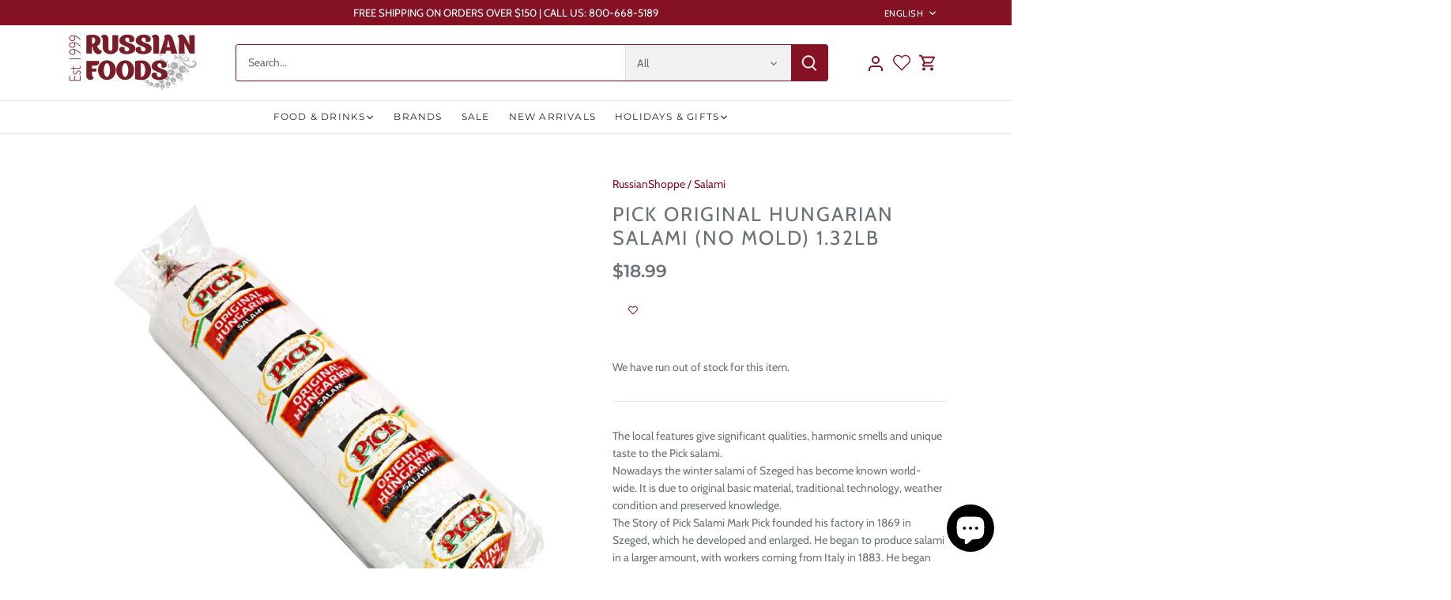

--- FILE ---
content_type: text/html; charset=utf-8
request_url: https://russianfoods.com/products/pick-original-hungarian-salami-no-mold-1-32lb
body_size: 32754
content:
<!doctype html>
<html class="no-js" lang="en">
<head>
  <!-- Canopy 5.1.2 -->

 <!-- Google Tag Manager -->

<script>(function(w,d,s,l,i){w[l]=w[l]||[];w[l].push({'gtm.start':

new Date().getTime(),event:'gtm.js'});var f=d.getElementsByTagName(s)[0],

j=d.createElement(s),dl=l!='dataLayer'?'&l='+l:'';j.async=true;j.src=

'https://www.googletagmanager.com/gtm.js?id='+i+dl;f.parentNode.insertBefore(j,f);

})(window,document,'script','dataLayer','GTM-KJ44D37D');</script>

<!-- End Google Tag Manager -->


  <meta charset="utf-8" />
<meta name="viewport" content="width=device-width,initial-scale=1.0" />
<meta http-equiv="X-UA-Compatible" content="IE=edge">

<link rel="preconnect" href="https://cdn.shopify.com" crossorigin>
<link rel="preconnect" href="https://fonts.shopify.com" crossorigin>
<link rel="preconnect" href="https://monorail-edge.shopifysvc.com"><link rel="preload" as="font" href="//russianfoods.com/cdn/fonts/cabin/cabin_n4.cefc6494a78f87584a6f312fea532919154f66fe.woff2" type="font/woff2" crossorigin><link rel="preload" as="font" href="//russianfoods.com/cdn/fonts/montserrat/montserrat_n4.81949fa0ac9fd2021e16436151e8eaa539321637.woff2" type="font/woff2" crossorigin><link rel="preload" as="font" href="//russianfoods.com/cdn/fonts/montserrat/montserrat_n6.1326b3e84230700ef15b3a29fb520639977513e0.woff2" type="font/woff2" crossorigin><link rel="preload" as="font" href="//russianfoods.com/cdn/fonts/cabin/cabin_n7.255204a342bfdbc9ae2017bd4e6a90f8dbb2f561.woff2" type="font/woff2" crossorigin><link rel="preload" href="//russianfoods.com/cdn/shop/t/4/assets/vendor.min.js?v=137803223016851922661704491426" as="script">
<link rel="preload" href="//russianfoods.com/cdn/shop/t/4/assets/theme.js?v=102756645768366188701704491426" as="script"><link rel="canonical" href="https://russianfoods.com/products/pick-original-hungarian-salami-no-mold-1-32lb" /><link rel="icon" href="//russianfoods.com/cdn/shop/files/RFS_FavIcon.png?crop=center&height=48&v=1707012417&width=48" type="image/png"><meta name="description" content="The local features give significant qualities, harmonic smells and unique taste to the Pick salami. Nowadays the winter salami of Szeged has become known world-wide. It is due to original basic material, traditional technology, weather condition and preserved knowledge. The Story of Pick Salami Mark Pick founded his fa">

  <meta name="theme-color" content="#841224">

  <title>
    PICK ORIGINAL HUNGARIAN SALAMI (no mold) 1.32lb &ndash; RussianFoodS
  </title>
  

  <meta property="og:site_name" content="RussianFoodS">
<meta property="og:url" content="https://russianfoods.com/products/pick-original-hungarian-salami-no-mold-1-32lb">
<meta property="og:title" content="PICK ORIGINAL HUNGARIAN SALAMI (no mold) 1.32lb">
<meta property="og:type" content="product">
<meta property="og:description" content="The local features give significant qualities, harmonic smells and unique taste to the Pick salami. Nowadays the winter salami of Szeged has become known world-wide. It is due to original basic material, traditional technology, weather condition and preserved knowledge. The Story of Pick Salami Mark Pick founded his fa"><meta property="og:image" content="http://russianfoods.com/cdn/shop/products/image_4_c9dee07c-ec3d-4eab-8467-6bcb59d66b43_1200x1200.jpg?v=1642446854">
  <meta property="og:image:secure_url" content="https://russianfoods.com/cdn/shop/products/image_4_c9dee07c-ec3d-4eab-8467-6bcb59d66b43_1200x1200.jpg?v=1642446854">
  <meta property="og:image:width" content="1000">
  <meta property="og:image:height" content="1000"><meta property="og:price:amount" content="18.99">
  <meta property="og:price:currency" content="USD"><meta name="twitter:site" content="@russianfoods"><meta name="twitter:card" content="summary_large_image">
<meta name="twitter:title" content="PICK ORIGINAL HUNGARIAN SALAMI (no mold) 1.32lb">
<meta name="twitter:description" content="The local features give significant qualities, harmonic smells and unique taste to the Pick salami. Nowadays the winter salami of Szeged has become known world-wide. It is due to original basic material, traditional technology, weather condition and preserved knowledge. The Story of Pick Salami Mark Pick founded his fa">

<style>
    @font-face {
  font-family: Cabin;
  font-weight: 400;
  font-style: normal;
  font-display: fallback;
  src: url("//russianfoods.com/cdn/fonts/cabin/cabin_n4.cefc6494a78f87584a6f312fea532919154f66fe.woff2") format("woff2"),
       url("//russianfoods.com/cdn/fonts/cabin/cabin_n4.8c16611b00f59d27f4b27ce4328dfe514ce77517.woff") format("woff");
}

    @font-face {
  font-family: Cabin;
  font-weight: 700;
  font-style: normal;
  font-display: fallback;
  src: url("//russianfoods.com/cdn/fonts/cabin/cabin_n7.255204a342bfdbc9ae2017bd4e6a90f8dbb2f561.woff2") format("woff2"),
       url("//russianfoods.com/cdn/fonts/cabin/cabin_n7.e2afa22a0d0f4b64da3569c990897429d40ff5c0.woff") format("woff");
}

    @font-face {
  font-family: Cabin;
  font-weight: 500;
  font-style: normal;
  font-display: fallback;
  src: url("//russianfoods.com/cdn/fonts/cabin/cabin_n5.0250ac238cfbbff14d3c16fcc89f227ca95d5c6f.woff2") format("woff2"),
       url("//russianfoods.com/cdn/fonts/cabin/cabin_n5.46470cf25a90d766aece73a31a42bfd8ef7a470b.woff") format("woff");
}

    @font-face {
  font-family: Cabin;
  font-weight: 400;
  font-style: italic;
  font-display: fallback;
  src: url("//russianfoods.com/cdn/fonts/cabin/cabin_i4.d89c1b32b09ecbc46c12781fcf7b2085f17c0be9.woff2") format("woff2"),
       url("//russianfoods.com/cdn/fonts/cabin/cabin_i4.0a521b11d0b69adfc41e22a263eec7c02aecfe99.woff") format("woff");
}

    @font-face {
  font-family: Cabin;
  font-weight: 700;
  font-style: italic;
  font-display: fallback;
  src: url("//russianfoods.com/cdn/fonts/cabin/cabin_i7.ef2404c08a493e7ccbc92d8c39adf683f40e1fb5.woff2") format("woff2"),
       url("//russianfoods.com/cdn/fonts/cabin/cabin_i7.480421791818000fc8a5d4134822321b5d7964f8.woff") format("woff");
}

    @font-face {
  font-family: Montserrat;
  font-weight: 600;
  font-style: normal;
  font-display: fallback;
  src: url("//russianfoods.com/cdn/fonts/montserrat/montserrat_n6.1326b3e84230700ef15b3a29fb520639977513e0.woff2") format("woff2"),
       url("//russianfoods.com/cdn/fonts/montserrat/montserrat_n6.652f051080eb14192330daceed8cd53dfdc5ead9.woff") format("woff");
}

    @font-face {
  font-family: Cabin;
  font-weight: 700;
  font-style: normal;
  font-display: fallback;
  src: url("//russianfoods.com/cdn/fonts/cabin/cabin_n7.255204a342bfdbc9ae2017bd4e6a90f8dbb2f561.woff2") format("woff2"),
       url("//russianfoods.com/cdn/fonts/cabin/cabin_n7.e2afa22a0d0f4b64da3569c990897429d40ff5c0.woff") format("woff");
}

    @font-face {
  font-family: Montserrat;
  font-weight: 400;
  font-style: normal;
  font-display: fallback;
  src: url("//russianfoods.com/cdn/fonts/montserrat/montserrat_n4.81949fa0ac9fd2021e16436151e8eaa539321637.woff2") format("woff2"),
       url("//russianfoods.com/cdn/fonts/montserrat/montserrat_n4.a6c632ca7b62da89c3594789ba828388aac693fe.woff") format("woff");
}

    @font-face {
  font-family: Montserrat;
  font-weight: 600;
  font-style: normal;
  font-display: fallback;
  src: url("//russianfoods.com/cdn/fonts/montserrat/montserrat_n6.1326b3e84230700ef15b3a29fb520639977513e0.woff2") format("woff2"),
       url("//russianfoods.com/cdn/fonts/montserrat/montserrat_n6.652f051080eb14192330daceed8cd53dfdc5ead9.woff") format("woff");
}

  </style>

  <link href="//russianfoods.com/cdn/shop/t/4/assets/styles.css?v=132207624366438893771759333150" rel="stylesheet" type="text/css" media="all" />

  <script>
    document.documentElement.className = document.documentElement.className.replace('no-js', 'js');
    window.theme = window.theme || {};
    
    theme.money_format_with_code_preference = "\u003cspan class=money\u003e${{amount}}\u003c\/span\u003e";
    
    theme.money_format = "\u003cspan class=money\u003e${{amount}}\u003c\/span\u003e";
    theme.customerIsLoggedIn = false;

    
      theme.shippingCalcMoneyFormat = "\u003cspan class=money\u003e${{amount}}\u003c\/span\u003e";
    

    theme.strings = {
      previous: "Previous",
      next: "Next",
      close: "Close",
      addressError: "Error looking up that address",
      addressNoResults: "No results for that address",
      addressQueryLimit: "You have exceeded the Google API usage limit. Consider upgrading to a \u003ca href=\"https:\/\/developers.google.com\/maps\/premium\/usage-limits\"\u003ePremium Plan\u003c\/a\u003e.",
      authError: "There was a problem authenticating your Google Maps API Key.",
      shippingCalcSubmitButton: "Calculate shipping",
      shippingCalcSubmitButtonDisabled: "Calculating...",
      infiniteScrollCollectionLoading: "Loading more items...",
      infiniteScrollCollectionFinishedMsg : "No more items",
      infiniteScrollBlogLoading: "Loading more articles...",
      infiniteScrollBlogFinishedMsg : "No more articles",
      blogsShowTags: "Show tags",
      priceNonExistent: "Unavailable",
      buttonDefault: "Add to cart",
      buttonNoStock: "Out of stock",
      buttonNoVariant: "Unavailable",
      unitPriceSeparator: " \/ ",
      onlyXLeft: "[[ quantity ]] in stock",
      productAddingToCart: "Adding",
      productAddedToCart: "Added",
      quickbuyAdded: "Added to cart",
      cartSummary: "View cart",
      cartContinue: "Continue shopping",
      colorBoxPrevious: "Previous",
      colorBoxNext: "Next",
      colorBoxClose: "Close",
      imageSlider: "Image slider",
      confirmEmptyCart: "Are you sure you want to empty your cart?",
      inYourCart: "In your cart",
      removeFromCart: "Remove from cart",
      clearAll: "Clear all",
      layout_live_search_see_all: "See all results",
      general_quick_search_pages: "Pages",
      general_quick_search_no_results: "Sorry, we couldn\u0026#39;t find any results",
      products_labels_sold_out: "Sold Out",
      products_labels_sale: "Sale",
      maximumQuantity: "You can only have [quantity] in your cart",
      fullDetails: "Full details",
      cartConfirmRemove: "Are you sure you want to remove this item?"
    };

    theme.routes = {
      root_url: '/',
      account_url: '/account',
      account_login_url: '/account/login',
      account_logout_url: '/account/logout',
      account_recover_url: '/account/recover',
      account_register_url: '/account/register',
      account_addresses_url: '/account/addresses',
      collections_url: '/collections',
      all_products_collection_url: '/collections/all',
      search_url: '/search',
      cart_url: '/cart',
      cart_add_url: '/cart/add',
      cart_change_url: '/cart/change',
      cart_clear_url: '/cart/clear'
    };

    theme.scripts = {
      masonry: "\/\/russianfoods.com\/cdn\/shop\/t\/4\/assets\/masonry.v3.2.2.min.js?v=35330930116813290231704491426",
      jqueryInfiniteScroll: "\/\/russianfoods.com\/cdn\/shop\/t\/4\/assets\/jquery.infinitescroll.2.1.0.min.js?v=12654699346475808781704491426",
      underscore: "\/\/cdnjs.cloudflare.com\/ajax\/libs\/underscore.js\/1.6.0\/underscore-min.js",
      shopifyCommon: "\/\/russianfoods.com\/cdn\/shopifycloud\/storefront\/assets\/themes_support\/shopify_common-5f594365.js",
      jqueryCart: "\/\/russianfoods.com\/cdn\/shop\/t\/4\/assets\/shipping-calculator.v1.0.min.js?v=54722302898366399871704491426"
    };

    theme.settings = {
      cartType: "drawer-dynamic",
      openCartDrawerOnMob: true,
      quickBuyType: "in-page",
      superscriptDecimals: false,
      currencyCodeEnabled: false
    }
  </script><script>window.performance && window.performance.mark && window.performance.mark('shopify.content_for_header.start');</script><meta name="robots" content="noindex,nofollow">
<meta name="google-site-verification" content="i5eOxH-JqkckUPTUkBzpRB-fG0o33e-CdMAxP3s-NbE">
<meta name="facebook-domain-verification" content="uqk9hsyy91ql3rg27xu0o267qhriog">
<meta id="shopify-digital-wallet" name="shopify-digital-wallet" content="/31678234668/digital_wallets/dialog">
<meta name="shopify-checkout-api-token" content="e9596753c9759b6c2c7402454d5de63f">
<meta id="in-context-paypal-metadata" data-shop-id="31678234668" data-venmo-supported="true" data-environment="production" data-locale="en_US" data-paypal-v4="true" data-currency="USD">
<link rel="alternate" hreflang="x-default" href="https://russianfoods.com/products/pick-original-hungarian-salami-no-mold-1-32lb">
<link rel="alternate" hreflang="en" href="https://russianfoods.com/products/pick-original-hungarian-salami-no-mold-1-32lb">
<link rel="alternate" hreflang="ru" href="https://russianfoods.com/ru/products/pick-original-hungarian-salami-no-mold-1-32lb">
<link rel="alternate" type="application/json+oembed" href="https://russianfoods.com/products/pick-original-hungarian-salami-no-mold-1-32lb.oembed">
<script async="async" src="/checkouts/internal/preloads.js?locale=en-US"></script>
<script id="shopify-features" type="application/json">{"accessToken":"e9596753c9759b6c2c7402454d5de63f","betas":["rich-media-storefront-analytics"],"domain":"russianfoods.com","predictiveSearch":true,"shopId":31678234668,"locale":"en"}</script>
<script>var Shopify = Shopify || {};
Shopify.shop = "russianfoods.myshopify.com";
Shopify.locale = "en";
Shopify.currency = {"active":"USD","rate":"1.0"};
Shopify.country = "US";
Shopify.theme = {"name":"Canopy","id":138594255079,"schema_name":"Canopy","schema_version":"5.1.2","theme_store_id":732,"role":"main"};
Shopify.theme.handle = "null";
Shopify.theme.style = {"id":null,"handle":null};
Shopify.cdnHost = "russianfoods.com/cdn";
Shopify.routes = Shopify.routes || {};
Shopify.routes.root = "/";</script>
<script type="module">!function(o){(o.Shopify=o.Shopify||{}).modules=!0}(window);</script>
<script>!function(o){function n(){var o=[];function n(){o.push(Array.prototype.slice.apply(arguments))}return n.q=o,n}var t=o.Shopify=o.Shopify||{};t.loadFeatures=n(),t.autoloadFeatures=n()}(window);</script>
<script id="shop-js-analytics" type="application/json">{"pageType":"product"}</script>
<script defer="defer" async type="module" src="//russianfoods.com/cdn/shopifycloud/shop-js/modules/v2/client.init-shop-cart-sync_BT-GjEfc.en.esm.js"></script>
<script defer="defer" async type="module" src="//russianfoods.com/cdn/shopifycloud/shop-js/modules/v2/chunk.common_D58fp_Oc.esm.js"></script>
<script defer="defer" async type="module" src="//russianfoods.com/cdn/shopifycloud/shop-js/modules/v2/chunk.modal_xMitdFEc.esm.js"></script>
<script type="module">
  await import("//russianfoods.com/cdn/shopifycloud/shop-js/modules/v2/client.init-shop-cart-sync_BT-GjEfc.en.esm.js");
await import("//russianfoods.com/cdn/shopifycloud/shop-js/modules/v2/chunk.common_D58fp_Oc.esm.js");
await import("//russianfoods.com/cdn/shopifycloud/shop-js/modules/v2/chunk.modal_xMitdFEc.esm.js");

  window.Shopify.SignInWithShop?.initShopCartSync?.({"fedCMEnabled":true,"windoidEnabled":true});

</script>
<script>(function() {
  var isLoaded = false;
  function asyncLoad() {
    if (isLoaded) return;
    isLoaded = true;
    var urls = ["https:\/\/chimpstatic.com\/mcjs-connected\/js\/users\/62b14f0e74652aa26f0845325\/b7b5ab076ae52f90fcd7ce2d9.js?shop=russianfoods.myshopify.com"];
    for (var i = 0; i < urls.length; i++) {
      var s = document.createElement('script');
      s.type = 'text/javascript';
      s.async = true;
      s.src = urls[i];
      var x = document.getElementsByTagName('script')[0];
      x.parentNode.insertBefore(s, x);
    }
  };
  if(window.attachEvent) {
    window.attachEvent('onload', asyncLoad);
  } else {
    window.addEventListener('load', asyncLoad, false);
  }
})();</script>
<script id="__st">var __st={"a":31678234668,"offset":-18000,"reqid":"70f5e471-807b-43df-a9d5-7105ad0be0e7-1769404884","pageurl":"russianfoods.com\/products\/pick-original-hungarian-salami-no-mold-1-32lb","u":"37f1bbf77963","p":"product","rtyp":"product","rid":7517397385447};</script>
<script>window.ShopifyPaypalV4VisibilityTracking = true;</script>
<script id="captcha-bootstrap">!function(){'use strict';const t='contact',e='account',n='new_comment',o=[[t,t],['blogs',n],['comments',n],[t,'customer']],c=[[e,'customer_login'],[e,'guest_login'],[e,'recover_customer_password'],[e,'create_customer']],r=t=>t.map((([t,e])=>`form[action*='/${t}']:not([data-nocaptcha='true']) input[name='form_type'][value='${e}']`)).join(','),a=t=>()=>t?[...document.querySelectorAll(t)].map((t=>t.form)):[];function s(){const t=[...o],e=r(t);return a(e)}const i='password',u='form_key',d=['recaptcha-v3-token','g-recaptcha-response','h-captcha-response',i],f=()=>{try{return window.sessionStorage}catch{return}},m='__shopify_v',_=t=>t.elements[u];function p(t,e,n=!1){try{const o=window.sessionStorage,c=JSON.parse(o.getItem(e)),{data:r}=function(t){const{data:e,action:n}=t;return t[m]||n?{data:e,action:n}:{data:t,action:n}}(c);for(const[e,n]of Object.entries(r))t.elements[e]&&(t.elements[e].value=n);n&&o.removeItem(e)}catch(o){console.error('form repopulation failed',{error:o})}}const l='form_type',E='cptcha';function T(t){t.dataset[E]=!0}const w=window,h=w.document,L='Shopify',v='ce_forms',y='captcha';let A=!1;((t,e)=>{const n=(g='f06e6c50-85a8-45c8-87d0-21a2b65856fe',I='https://cdn.shopify.com/shopifycloud/storefront-forms-hcaptcha/ce_storefront_forms_captcha_hcaptcha.v1.5.2.iife.js',D={infoText:'Protected by hCaptcha',privacyText:'Privacy',termsText:'Terms'},(t,e,n)=>{const o=w[L][v],c=o.bindForm;if(c)return c(t,g,e,D).then(n);var r;o.q.push([[t,g,e,D],n]),r=I,A||(h.body.append(Object.assign(h.createElement('script'),{id:'captcha-provider',async:!0,src:r})),A=!0)});var g,I,D;w[L]=w[L]||{},w[L][v]=w[L][v]||{},w[L][v].q=[],w[L][y]=w[L][y]||{},w[L][y].protect=function(t,e){n(t,void 0,e),T(t)},Object.freeze(w[L][y]),function(t,e,n,w,h,L){const[v,y,A,g]=function(t,e,n){const i=e?o:[],u=t?c:[],d=[...i,...u],f=r(d),m=r(i),_=r(d.filter((([t,e])=>n.includes(e))));return[a(f),a(m),a(_),s()]}(w,h,L),I=t=>{const e=t.target;return e instanceof HTMLFormElement?e:e&&e.form},D=t=>v().includes(t);t.addEventListener('submit',(t=>{const e=I(t);if(!e)return;const n=D(e)&&!e.dataset.hcaptchaBound&&!e.dataset.recaptchaBound,o=_(e),c=g().includes(e)&&(!o||!o.value);(n||c)&&t.preventDefault(),c&&!n&&(function(t){try{if(!f())return;!function(t){const e=f();if(!e)return;const n=_(t);if(!n)return;const o=n.value;o&&e.removeItem(o)}(t);const e=Array.from(Array(32),(()=>Math.random().toString(36)[2])).join('');!function(t,e){_(t)||t.append(Object.assign(document.createElement('input'),{type:'hidden',name:u})),t.elements[u].value=e}(t,e),function(t,e){const n=f();if(!n)return;const o=[...t.querySelectorAll(`input[type='${i}']`)].map((({name:t})=>t)),c=[...d,...o],r={};for(const[a,s]of new FormData(t).entries())c.includes(a)||(r[a]=s);n.setItem(e,JSON.stringify({[m]:1,action:t.action,data:r}))}(t,e)}catch(e){console.error('failed to persist form',e)}}(e),e.submit())}));const S=(t,e)=>{t&&!t.dataset[E]&&(n(t,e.some((e=>e===t))),T(t))};for(const o of['focusin','change'])t.addEventListener(o,(t=>{const e=I(t);D(e)&&S(e,y())}));const B=e.get('form_key'),M=e.get(l),P=B&&M;t.addEventListener('DOMContentLoaded',(()=>{const t=y();if(P)for(const e of t)e.elements[l].value===M&&p(e,B);[...new Set([...A(),...v().filter((t=>'true'===t.dataset.shopifyCaptcha))])].forEach((e=>S(e,t)))}))}(h,new URLSearchParams(w.location.search),n,t,e,['guest_login'])})(!0,!0)}();</script>
<script integrity="sha256-4kQ18oKyAcykRKYeNunJcIwy7WH5gtpwJnB7kiuLZ1E=" data-source-attribution="shopify.loadfeatures" defer="defer" src="//russianfoods.com/cdn/shopifycloud/storefront/assets/storefront/load_feature-a0a9edcb.js" crossorigin="anonymous"></script>
<script data-source-attribution="shopify.dynamic_checkout.dynamic.init">var Shopify=Shopify||{};Shopify.PaymentButton=Shopify.PaymentButton||{isStorefrontPortableWallets:!0,init:function(){window.Shopify.PaymentButton.init=function(){};var t=document.createElement("script");t.src="https://russianfoods.com/cdn/shopifycloud/portable-wallets/latest/portable-wallets.en.js",t.type="module",document.head.appendChild(t)}};
</script>
<script data-source-attribution="shopify.dynamic_checkout.buyer_consent">
  function portableWalletsHideBuyerConsent(e){var t=document.getElementById("shopify-buyer-consent"),n=document.getElementById("shopify-subscription-policy-button");t&&n&&(t.classList.add("hidden"),t.setAttribute("aria-hidden","true"),n.removeEventListener("click",e))}function portableWalletsShowBuyerConsent(e){var t=document.getElementById("shopify-buyer-consent"),n=document.getElementById("shopify-subscription-policy-button");t&&n&&(t.classList.remove("hidden"),t.removeAttribute("aria-hidden"),n.addEventListener("click",e))}window.Shopify?.PaymentButton&&(window.Shopify.PaymentButton.hideBuyerConsent=portableWalletsHideBuyerConsent,window.Shopify.PaymentButton.showBuyerConsent=portableWalletsShowBuyerConsent);
</script>
<script data-source-attribution="shopify.dynamic_checkout.cart.bootstrap">document.addEventListener("DOMContentLoaded",(function(){function t(){return document.querySelector("shopify-accelerated-checkout-cart, shopify-accelerated-checkout")}if(t())Shopify.PaymentButton.init();else{new MutationObserver((function(e,n){t()&&(Shopify.PaymentButton.init(),n.disconnect())})).observe(document.body,{childList:!0,subtree:!0})}}));
</script>
<link id="shopify-accelerated-checkout-styles" rel="stylesheet" media="screen" href="https://russianfoods.com/cdn/shopifycloud/portable-wallets/latest/accelerated-checkout-backwards-compat.css" crossorigin="anonymous">
<style id="shopify-accelerated-checkout-cart">
        #shopify-buyer-consent {
  margin-top: 1em;
  display: inline-block;
  width: 100%;
}

#shopify-buyer-consent.hidden {
  display: none;
}

#shopify-subscription-policy-button {
  background: none;
  border: none;
  padding: 0;
  text-decoration: underline;
  font-size: inherit;
  cursor: pointer;
}

#shopify-subscription-policy-button::before {
  box-shadow: none;
}

      </style>

<script>window.performance && window.performance.mark && window.performance.mark('shopify.content_for_header.end');</script>


  <meta name="p:domain_verify" content="26b8af60060228890c38a63df3756e1f"/>
  <meta name="facebook-domain-verification" content="uqk9hsyy91ql3rg27xu0o267qhriog" />
<!-- BEGIN app block: shopify://apps/wishlist-hero/blocks/app-embed/a9a5079b-59e8-47cb-b659-ecf1c60b9b72 -->


  <script type="application/json" id="WH-ProductJson-product-template">
    {"id":7517397385447,"title":"PICK ORIGINAL HUNGARIAN SALAMI (no mold) 1.32lb","handle":"pick-original-hungarian-salami-no-mold-1-32lb","description":"\u003cdiv\u003e\n\u003cmeta charset=\"utf-8\"\u003e \u003cmeta charset=\"utf-8\"\u003e\n\u003cdiv\u003e\n\u003cmeta charset=\"utf-8\"\u003e\n\u003cdiv\u003e\n\u003cmeta charset=\"utf-8\"\u003e\n\u003cdiv\u003e\n\u003cmeta charset=\"utf-8\"\u003e\n\u003cspan\u003eThe local features give significant qualities, harmonic smells and unique taste to the Pick salami. \u003c\/span\u003e\n\u003c\/div\u003e\n\u003cdiv\u003e\u003cspan\u003eNowadays the winter salami of Szeged has become known world-wide. It is due to original basic material, traditional technology, weather condition and preserved knowledge. \u003c\/span\u003e\u003c\/div\u003e\n\u003cdiv\u003e\u003cspan\u003eThe Story of Pick Salami Mark Pick founded his factory in 1869 in Szeged, which he developed and enlarged. He began to produce salami in a larger amount, with workers coming from Italy in 1883. He began salami making on a large-scale in 1885. After the death of the founder (1892) his widow and her brother led the factory. They transferred the salami factory to Felsõ Tisza-part. The always-cool Tisza-air assured favorable climatic circumstances for the maturing process.\u003c\/span\u003e\u003c\/div\u003e\n\u003c\/div\u003e\n\u003cdiv\u003e\u003c\/div\u003e\n\u003c\/div\u003e\n\u003c\/div\u003e\n\u003cdiv\u003e\u003c\/div\u003e","published_at":"2025-12-04T15:30:45-05:00","created_at":"2022-01-17T14:13:28-05:00","vendor":"RussianShoppe","type":"Salami","tags":["European Products","Meat","Salami"],"price":1899,"price_min":1899,"price_max":1899,"available":false,"price_varies":false,"compare_at_price":null,"compare_at_price_min":0,"compare_at_price_max":0,"compare_at_price_varies":false,"variants":[{"id":42339749298407,"title":"Default Title","option1":"Default Title","option2":null,"option3":null,"sku":"312755","requires_shipping":true,"taxable":false,"featured_image":null,"available":false,"name":"PICK ORIGINAL HUNGARIAN SALAMI (no mold) 1.32lb","public_title":null,"options":["Default Title"],"price":1899,"weight":454,"compare_at_price":null,"inventory_management":"shopify","barcode":"891128090932","requires_selling_plan":false,"selling_plan_allocations":[]}],"images":["\/\/russianfoods.com\/cdn\/shop\/products\/image_4_c9dee07c-ec3d-4eab-8467-6bcb59d66b43.jpg?v=1642446854"],"featured_image":"\/\/russianfoods.com\/cdn\/shop\/products\/image_4_c9dee07c-ec3d-4eab-8467-6bcb59d66b43.jpg?v=1642446854","options":["Title"],"media":[{"alt":null,"id":29174994010343,"position":1,"preview_image":{"aspect_ratio":1.0,"height":1000,"width":1000,"src":"\/\/russianfoods.com\/cdn\/shop\/products\/image_4_c9dee07c-ec3d-4eab-8467-6bcb59d66b43.jpg?v=1642446854"},"aspect_ratio":1.0,"height":1000,"media_type":"image","src":"\/\/russianfoods.com\/cdn\/shop\/products\/image_4_c9dee07c-ec3d-4eab-8467-6bcb59d66b43.jpg?v=1642446854","width":1000}],"requires_selling_plan":false,"selling_plan_groups":[],"content":"\u003cdiv\u003e\n\u003cmeta charset=\"utf-8\"\u003e \u003cmeta charset=\"utf-8\"\u003e\n\u003cdiv\u003e\n\u003cmeta charset=\"utf-8\"\u003e\n\u003cdiv\u003e\n\u003cmeta charset=\"utf-8\"\u003e\n\u003cdiv\u003e\n\u003cmeta charset=\"utf-8\"\u003e\n\u003cspan\u003eThe local features give significant qualities, harmonic smells and unique taste to the Pick salami. \u003c\/span\u003e\n\u003c\/div\u003e\n\u003cdiv\u003e\u003cspan\u003eNowadays the winter salami of Szeged has become known world-wide. It is due to original basic material, traditional technology, weather condition and preserved knowledge. \u003c\/span\u003e\u003c\/div\u003e\n\u003cdiv\u003e\u003cspan\u003eThe Story of Pick Salami Mark Pick founded his factory in 1869 in Szeged, which he developed and enlarged. He began to produce salami in a larger amount, with workers coming from Italy in 1883. He began salami making on a large-scale in 1885. After the death of the founder (1892) his widow and her brother led the factory. They transferred the salami factory to Felsõ Tisza-part. The always-cool Tisza-air assured favorable climatic circumstances for the maturing process.\u003c\/span\u003e\u003c\/div\u003e\n\u003c\/div\u003e\n\u003cdiv\u003e\u003c\/div\u003e\n\u003c\/div\u003e\n\u003c\/div\u003e\n\u003cdiv\u003e\u003c\/div\u003e"}
  </script>

<script type="text/javascript">
  
    window.wishlisthero_buttonProdPageClasses = [];
  
  
    window.wishlisthero_cartDotClasses = [];
  
</script>
<!-- BEGIN app snippet: extraStyles -->

<style>
  .wishlisthero-floating {
    position: absolute;
    top: 5px;
    z-index: 21;
    border-radius: 100%;
    width: fit-content;
    right: 5px;
    left: auto;
    &.wlh-left-btn {
      left: 5px !important;
      right: auto !important;
    }
    &.wlh-right-btn {
      right: 5px !important;
      left: auto !important;
    }
    
  }
  @media(min-width:1300px) {
    .product-item__link.product-item__image--margins .wishlisthero-floating, {
      
        left: 50% !important;
        margin-left: -295px;
      
    }
  }
  .MuiTypography-h1,.MuiTypography-h2,.MuiTypography-h3,.MuiTypography-h4,.MuiTypography-h5,.MuiTypography-h6,.MuiButton-root,.MuiCardHeader-title a {
    font-family: ,  !important;
  }
</style>






<!-- END app snippet -->
<!-- BEGIN app snippet: renderAssets -->

  <link rel="preload" href="https://cdn.shopify.com/extensions/019badc7-12fe-783e-9dfe-907190f91114/wishlist-hero-81/assets/default.css" as="style" onload="this.onload=null;this.rel='stylesheet'">
  <noscript><link href="//cdn.shopify.com/extensions/019badc7-12fe-783e-9dfe-907190f91114/wishlist-hero-81/assets/default.css" rel="stylesheet" type="text/css" media="all" /></noscript>
  <script defer src="https://cdn.shopify.com/extensions/019badc7-12fe-783e-9dfe-907190f91114/wishlist-hero-81/assets/default.js"></script>
<!-- END app snippet -->


<script type="text/javascript">
  try{
  
    var scr_bdl_path = "https://cdn.shopify.com/extensions/019badc7-12fe-783e-9dfe-907190f91114/wishlist-hero-81/assets/bundle2.js";
    window._wh_asset_path = scr_bdl_path.substring(0,scr_bdl_path.lastIndexOf("/")) + "/";
  

  }catch(e){ console.log(e)}
  try{

  
    window.WishListHero_setting = {"ButtonColor":"rgba(132, 18, 36, 1)","IconColor":"rgba(255, 255, 255, 1)","IconType":"Heart","ThrdParty_Trans_active":false,"ButtonTextBeforeAdding":"Add to Wishlist","ButtonTextAfterAdding":"ADDED TO WISHLIST","AnimationAfterAddition":"Blink","ButtonTextAddToCart":"ADD TO CART","ButtonTextOutOfStock":"OUT OF STOCK","ButtonTextAddAllToCart":"ADD ALL TO CART","ButtonTextRemoveAllToCart":"REMOVE ALL FROM WISHLIST","AddedProductNotificationText":"Product added to wishlist successfully!","AddedProductToCartNotificationText":"Product added to cart successfully!","ViewCartLinkText":"View Cart","SharePopup_TitleText":"Share My wishlist","SharePopup_shareBtnText":"Share wishlist","SharePopup_shareHederText":"Share on Social Networks","SharePopup_shareCopyText":"Or copy Wishlist link to share","SharePopup_shareCancelBtnText":"cancel","SharePopup_shareCopyBtnText":"copy","SharePopup_shareCopiedText":"Copied","SendEMailPopup_BtnText":"send email","SendEMailPopup_FromText":"Your Name","SendEMailPopup_ToText":"To email","SendEMailPopup_BodyText":"Note","SendEMailPopup_SendBtnText":"send","SendEMailPopup_SendNotificationText":"email sent successfully","SendEMailPopup_TitleText":"Send My Wislist via Email","AddProductMessageText":"Are you sure you want to add all items to cart ?","RemoveProductMessageText":"Are you sure you want to remove this item from your wishlist ?","RemoveAllProductMessageText":"Are you sure you want to remove all items from your wishlist ?","RemovedProductNotificationText":"Product removed from wishlist successfully","AddAllOutOfStockProductNotificationText":"There seems to have been an issue adding items to cart, please try again later","RemovePopupOkText":"ok","RemovePopup_HeaderText":"ARE YOU SURE?","ViewWishlistText":"View Wishlist","EmptyWishlistText":"there are no items in this wishlist","BuyNowButtonText":"Buy Now","BuyNowButtonColor":"rgb(144, 86, 162)","BuyNowTextButtonColor":"rgb(255, 255, 255)","Wishlist_Title":"My Wishlist","WishlistHeaderTitleAlignment":"Left","WishlistProductImageSize":"Normal","PriceColor":"rgb(132, 18, 36)","HeaderFontSize":"20","PriceFontSize":"18","ProductNameFontSize":"16","LaunchPointType":"menu_item","DisplayWishlistAs":"popup_window","DisplayButtonAs":"icon_only","PopupSize":"md","ButtonUserConfirmationState":"confirmed","HideAddToCartButton":false,"NoRedirectAfterAddToCart":false,"DisableGuestCustomer":true,"LoginPopupContent":"Please login to save your wishlist.","LoginPopupLoginBtnText":"Login","LoginPopupContentFontSize":"20","NotificationPopupPosition":"right","WishlistButtonTextColor":"rgba(255, 255, 255, 1)","EnableRemoveFromWishlistAfterAddButtonText":"Remove from Wishlist","_id":"65bec0843c567a41d5bd66bb","EnableCollection":false,"EnableShare":true,"RemovePowerBy":false,"EnableFBPixel":false,"DisapleApp":false,"FloatPointPossition":"bottom_right","HeartStateToggle":true,"HeaderMenuItemsIndicator":true,"EnableRemoveFromWishlistAfterAdd":true,"CollectionViewAddedToWishlistIconBackgroundColor":"rgba(255, 255, 255, 1)","CollectionViewAddedToWishlistIconColor":"rgba(132, 18, 36, 1)","CollectionViewIconBackgroundColor":"rgba(255, 255, 255, 1)","CollectionViewIconColor":"rgba(215, 215, 215, 1)","Shop":"russianfoods.myshopify.com","shop":"russianfoods.myshopify.com","Status":"Active","Plan":"FREE"};
    if(typeof(window.WishListHero_setting_theme_override) != "undefined"){
                                                                                window.WishListHero_setting = {
                                                                                    ...window.WishListHero_setting,
                                                                                    ...window.WishListHero_setting_theme_override
                                                                                };
                                                                            }
                                                                            // Done

  

  }catch(e){ console.error('Error loading config',e); }
</script>


  <script src="https://cdn.shopify.com/extensions/019badc7-12fe-783e-9dfe-907190f91114/wishlist-hero-81/assets/bundle2.js" defer></script>



<script type="text/javascript">
  if (!window.__wishlistHeroArriveScriptLoaded) {
    window.__wishlistHeroArriveScriptLoaded = true;
    function wh_loadScript(scriptUrl) {
      const script = document.createElement('script'); script.src = scriptUrl;
      document.body.appendChild(script);
      return new Promise((res, rej) => { script.onload = function () { res(); }; script.onerror = function () { rej(); } });
    }
  }
  document.addEventListener("DOMContentLoaded", () => {
      wh_loadScript('https://cdn.shopify.com/extensions/019badc7-12fe-783e-9dfe-907190f91114/wishlist-hero-81/assets/arrive.min.js').then(function () {
          document.arrive('.wishlist-hero-custom-button', function (wishlistButton) {
              var ev = new
                  CustomEvent('wishlist-hero-add-to-custom-element', { detail: wishlistButton }); document.dispatchEvent(ev);
          });
      });
  });
</script>


<!-- BEGIN app snippet: TransArray -->
<script>
  window.WLH_reload_translations = function() {
    let _wlh_res = {};
    if (window.WishListHero_setting && window.WishListHero_setting['ThrdParty_Trans_active']) {

      
        

        window.WishListHero_setting["ButtonTextBeforeAdding"] = "";
        _wlh_res["ButtonTextBeforeAdding"] = "";
        

        window.WishListHero_setting["ButtonTextAfterAdding"] = "";
        _wlh_res["ButtonTextAfterAdding"] = "";
        

        window.WishListHero_setting["ButtonTextAddToCart"] = "";
        _wlh_res["ButtonTextAddToCart"] = "";
        

        window.WishListHero_setting["ButtonTextOutOfStock"] = "";
        _wlh_res["ButtonTextOutOfStock"] = "";
        

        window.WishListHero_setting["ButtonTextAddAllToCart"] = "";
        _wlh_res["ButtonTextAddAllToCart"] = "";
        

        window.WishListHero_setting["ButtonTextRemoveAllToCart"] = "";
        _wlh_res["ButtonTextRemoveAllToCart"] = "";
        

        window.WishListHero_setting["AddedProductNotificationText"] = "";
        _wlh_res["AddedProductNotificationText"] = "";
        

        window.WishListHero_setting["AddedProductToCartNotificationText"] = "";
        _wlh_res["AddedProductToCartNotificationText"] = "";
        

        window.WishListHero_setting["ViewCartLinkText"] = "";
        _wlh_res["ViewCartLinkText"] = "";
        

        window.WishListHero_setting["SharePopup_TitleText"] = "";
        _wlh_res["SharePopup_TitleText"] = "";
        

        window.WishListHero_setting["SharePopup_shareBtnText"] = "";
        _wlh_res["SharePopup_shareBtnText"] = "";
        

        window.WishListHero_setting["SharePopup_shareHederText"] = "";
        _wlh_res["SharePopup_shareHederText"] = "";
        

        window.WishListHero_setting["SharePopup_shareCopyText"] = "";
        _wlh_res["SharePopup_shareCopyText"] = "";
        

        window.WishListHero_setting["SharePopup_shareCancelBtnText"] = "";
        _wlh_res["SharePopup_shareCancelBtnText"] = "";
        

        window.WishListHero_setting["SharePopup_shareCopyBtnText"] = "";
        _wlh_res["SharePopup_shareCopyBtnText"] = "";
        

        window.WishListHero_setting["SendEMailPopup_BtnText"] = "";
        _wlh_res["SendEMailPopup_BtnText"] = "";
        

        window.WishListHero_setting["SendEMailPopup_FromText"] = "";
        _wlh_res["SendEMailPopup_FromText"] = "";
        

        window.WishListHero_setting["SendEMailPopup_ToText"] = "";
        _wlh_res["SendEMailPopup_ToText"] = "";
        

        window.WishListHero_setting["SendEMailPopup_BodyText"] = "";
        _wlh_res["SendEMailPopup_BodyText"] = "";
        

        window.WishListHero_setting["SendEMailPopup_SendBtnText"] = "";
        _wlh_res["SendEMailPopup_SendBtnText"] = "";
        

        window.WishListHero_setting["SendEMailPopup_SendNotificationText"] = "";
        _wlh_res["SendEMailPopup_SendNotificationText"] = "";
        

        window.WishListHero_setting["SendEMailPopup_TitleText"] = "";
        _wlh_res["SendEMailPopup_TitleText"] = "";
        

        window.WishListHero_setting["AddProductMessageText"] = "";
        _wlh_res["AddProductMessageText"] = "";
        

        window.WishListHero_setting["RemoveProductMessageText"] = "";
        _wlh_res["RemoveProductMessageText"] = "";
        

        window.WishListHero_setting["RemoveAllProductMessageText"] = "";
        _wlh_res["RemoveAllProductMessageText"] = "";
        

        window.WishListHero_setting["RemovedProductNotificationText"] = "";
        _wlh_res["RemovedProductNotificationText"] = "";
        

        window.WishListHero_setting["AddAllOutOfStockProductNotificationText"] = "";
        _wlh_res["AddAllOutOfStockProductNotificationText"] = "";
        

        window.WishListHero_setting["RemovePopupOkText"] = "";
        _wlh_res["RemovePopupOkText"] = "";
        

        window.WishListHero_setting["RemovePopup_HeaderText"] = "";
        _wlh_res["RemovePopup_HeaderText"] = "";
        

        window.WishListHero_setting["ViewWishlistText"] = "";
        _wlh_res["ViewWishlistText"] = "";
        

        window.WishListHero_setting["EmptyWishlistText"] = "";
        _wlh_res["EmptyWishlistText"] = "";
        

        window.WishListHero_setting["BuyNowButtonText"] = "";
        _wlh_res["BuyNowButtonText"] = "";
        

        window.WishListHero_setting["Wishlist_Title"] = "";
        _wlh_res["Wishlist_Title"] = "";
        

        window.WishListHero_setting["LoginPopupContent"] = "";
        _wlh_res["LoginPopupContent"] = "";
        

        window.WishListHero_setting["LoginPopupLoginBtnText"] = "";
        _wlh_res["LoginPopupLoginBtnText"] = "";
        

        window.WishListHero_setting["EnableRemoveFromWishlistAfterAddButtonText"] = "";
        _wlh_res["EnableRemoveFromWishlistAfterAddButtonText"] = "";
        

        window.WishListHero_setting["LowStockEmailSubject"] = "";
        _wlh_res["LowStockEmailSubject"] = "";
        

        window.WishListHero_setting["OnSaleEmailSubject"] = "";
        _wlh_res["OnSaleEmailSubject"] = "";
        

        window.WishListHero_setting["SharePopup_shareCopiedText"] = "";
        _wlh_res["SharePopup_shareCopiedText"] = "";
    }
    return _wlh_res;
  }
  window.WLH_reload_translations();
</script><!-- END app snippet -->

<!-- END app block --><script src="https://cdn.shopify.com/extensions/e8878072-2f6b-4e89-8082-94b04320908d/inbox-1254/assets/inbox-chat-loader.js" type="text/javascript" defer="defer"></script>
<link href="https://monorail-edge.shopifysvc.com" rel="dns-prefetch">
<script>(function(){if ("sendBeacon" in navigator && "performance" in window) {try {var session_token_from_headers = performance.getEntriesByType('navigation')[0].serverTiming.find(x => x.name == '_s').description;} catch {var session_token_from_headers = undefined;}var session_cookie_matches = document.cookie.match(/_shopify_s=([^;]*)/);var session_token_from_cookie = session_cookie_matches && session_cookie_matches.length === 2 ? session_cookie_matches[1] : "";var session_token = session_token_from_headers || session_token_from_cookie || "";function handle_abandonment_event(e) {var entries = performance.getEntries().filter(function(entry) {return /monorail-edge.shopifysvc.com/.test(entry.name);});if (!window.abandonment_tracked && entries.length === 0) {window.abandonment_tracked = true;var currentMs = Date.now();var navigation_start = performance.timing.navigationStart;var payload = {shop_id: 31678234668,url: window.location.href,navigation_start,duration: currentMs - navigation_start,session_token,page_type: "product"};window.navigator.sendBeacon("https://monorail-edge.shopifysvc.com/v1/produce", JSON.stringify({schema_id: "online_store_buyer_site_abandonment/1.1",payload: payload,metadata: {event_created_at_ms: currentMs,event_sent_at_ms: currentMs}}));}}window.addEventListener('pagehide', handle_abandonment_event);}}());</script>
<script id="web-pixels-manager-setup">(function e(e,d,r,n,o){if(void 0===o&&(o={}),!Boolean(null===(a=null===(i=window.Shopify)||void 0===i?void 0:i.analytics)||void 0===a?void 0:a.replayQueue)){var i,a;window.Shopify=window.Shopify||{};var t=window.Shopify;t.analytics=t.analytics||{};var s=t.analytics;s.replayQueue=[],s.publish=function(e,d,r){return s.replayQueue.push([e,d,r]),!0};try{self.performance.mark("wpm:start")}catch(e){}var l=function(){var e={modern:/Edge?\/(1{2}[4-9]|1[2-9]\d|[2-9]\d{2}|\d{4,})\.\d+(\.\d+|)|Firefox\/(1{2}[4-9]|1[2-9]\d|[2-9]\d{2}|\d{4,})\.\d+(\.\d+|)|Chrom(ium|e)\/(9{2}|\d{3,})\.\d+(\.\d+|)|(Maci|X1{2}).+ Version\/(15\.\d+|(1[6-9]|[2-9]\d|\d{3,})\.\d+)([,.]\d+|)( \(\w+\)|)( Mobile\/\w+|) Safari\/|Chrome.+OPR\/(9{2}|\d{3,})\.\d+\.\d+|(CPU[ +]OS|iPhone[ +]OS|CPU[ +]iPhone|CPU IPhone OS|CPU iPad OS)[ +]+(15[._]\d+|(1[6-9]|[2-9]\d|\d{3,})[._]\d+)([._]\d+|)|Android:?[ /-](13[3-9]|1[4-9]\d|[2-9]\d{2}|\d{4,})(\.\d+|)(\.\d+|)|Android.+Firefox\/(13[5-9]|1[4-9]\d|[2-9]\d{2}|\d{4,})\.\d+(\.\d+|)|Android.+Chrom(ium|e)\/(13[3-9]|1[4-9]\d|[2-9]\d{2}|\d{4,})\.\d+(\.\d+|)|SamsungBrowser\/([2-9]\d|\d{3,})\.\d+/,legacy:/Edge?\/(1[6-9]|[2-9]\d|\d{3,})\.\d+(\.\d+|)|Firefox\/(5[4-9]|[6-9]\d|\d{3,})\.\d+(\.\d+|)|Chrom(ium|e)\/(5[1-9]|[6-9]\d|\d{3,})\.\d+(\.\d+|)([\d.]+$|.*Safari\/(?![\d.]+ Edge\/[\d.]+$))|(Maci|X1{2}).+ Version\/(10\.\d+|(1[1-9]|[2-9]\d|\d{3,})\.\d+)([,.]\d+|)( \(\w+\)|)( Mobile\/\w+|) Safari\/|Chrome.+OPR\/(3[89]|[4-9]\d|\d{3,})\.\d+\.\d+|(CPU[ +]OS|iPhone[ +]OS|CPU[ +]iPhone|CPU IPhone OS|CPU iPad OS)[ +]+(10[._]\d+|(1[1-9]|[2-9]\d|\d{3,})[._]\d+)([._]\d+|)|Android:?[ /-](13[3-9]|1[4-9]\d|[2-9]\d{2}|\d{4,})(\.\d+|)(\.\d+|)|Mobile Safari.+OPR\/([89]\d|\d{3,})\.\d+\.\d+|Android.+Firefox\/(13[5-9]|1[4-9]\d|[2-9]\d{2}|\d{4,})\.\d+(\.\d+|)|Android.+Chrom(ium|e)\/(13[3-9]|1[4-9]\d|[2-9]\d{2}|\d{4,})\.\d+(\.\d+|)|Android.+(UC? ?Browser|UCWEB|U3)[ /]?(15\.([5-9]|\d{2,})|(1[6-9]|[2-9]\d|\d{3,})\.\d+)\.\d+|SamsungBrowser\/(5\.\d+|([6-9]|\d{2,})\.\d+)|Android.+MQ{2}Browser\/(14(\.(9|\d{2,})|)|(1[5-9]|[2-9]\d|\d{3,})(\.\d+|))(\.\d+|)|K[Aa][Ii]OS\/(3\.\d+|([4-9]|\d{2,})\.\d+)(\.\d+|)/},d=e.modern,r=e.legacy,n=navigator.userAgent;return n.match(d)?"modern":n.match(r)?"legacy":"unknown"}(),u="modern"===l?"modern":"legacy",c=(null!=n?n:{modern:"",legacy:""})[u],f=function(e){return[e.baseUrl,"/wpm","/b",e.hashVersion,"modern"===e.buildTarget?"m":"l",".js"].join("")}({baseUrl:d,hashVersion:r,buildTarget:u}),m=function(e){var d=e.version,r=e.bundleTarget,n=e.surface,o=e.pageUrl,i=e.monorailEndpoint;return{emit:function(e){var a=e.status,t=e.errorMsg,s=(new Date).getTime(),l=JSON.stringify({metadata:{event_sent_at_ms:s},events:[{schema_id:"web_pixels_manager_load/3.1",payload:{version:d,bundle_target:r,page_url:o,status:a,surface:n,error_msg:t},metadata:{event_created_at_ms:s}}]});if(!i)return console&&console.warn&&console.warn("[Web Pixels Manager] No Monorail endpoint provided, skipping logging."),!1;try{return self.navigator.sendBeacon.bind(self.navigator)(i,l)}catch(e){}var u=new XMLHttpRequest;try{return u.open("POST",i,!0),u.setRequestHeader("Content-Type","text/plain"),u.send(l),!0}catch(e){return console&&console.warn&&console.warn("[Web Pixels Manager] Got an unhandled error while logging to Monorail."),!1}}}}({version:r,bundleTarget:l,surface:e.surface,pageUrl:self.location.href,monorailEndpoint:e.monorailEndpoint});try{o.browserTarget=l,function(e){var d=e.src,r=e.async,n=void 0===r||r,o=e.onload,i=e.onerror,a=e.sri,t=e.scriptDataAttributes,s=void 0===t?{}:t,l=document.createElement("script"),u=document.querySelector("head"),c=document.querySelector("body");if(l.async=n,l.src=d,a&&(l.integrity=a,l.crossOrigin="anonymous"),s)for(var f in s)if(Object.prototype.hasOwnProperty.call(s,f))try{l.dataset[f]=s[f]}catch(e){}if(o&&l.addEventListener("load",o),i&&l.addEventListener("error",i),u)u.appendChild(l);else{if(!c)throw new Error("Did not find a head or body element to append the script");c.appendChild(l)}}({src:f,async:!0,onload:function(){if(!function(){var e,d;return Boolean(null===(d=null===(e=window.Shopify)||void 0===e?void 0:e.analytics)||void 0===d?void 0:d.initialized)}()){var d=window.webPixelsManager.init(e)||void 0;if(d){var r=window.Shopify.analytics;r.replayQueue.forEach((function(e){var r=e[0],n=e[1],o=e[2];d.publishCustomEvent(r,n,o)})),r.replayQueue=[],r.publish=d.publishCustomEvent,r.visitor=d.visitor,r.initialized=!0}}},onerror:function(){return m.emit({status:"failed",errorMsg:"".concat(f," has failed to load")})},sri:function(e){var d=/^sha384-[A-Za-z0-9+/=]+$/;return"string"==typeof e&&d.test(e)}(c)?c:"",scriptDataAttributes:o}),m.emit({status:"loading"})}catch(e){m.emit({status:"failed",errorMsg:(null==e?void 0:e.message)||"Unknown error"})}}})({shopId: 31678234668,storefrontBaseUrl: "https://russianfoods.com",extensionsBaseUrl: "https://extensions.shopifycdn.com/cdn/shopifycloud/web-pixels-manager",monorailEndpoint: "https://monorail-edge.shopifysvc.com/unstable/produce_batch",surface: "storefront-renderer",enabledBetaFlags: ["2dca8a86"],webPixelsConfigList: [{"id":"1523810535","configuration":"{\"pixel_id\":\"1723623868594956\",\"pixel_type\":\"facebook_pixel\"}","eventPayloadVersion":"v1","runtimeContext":"OPEN","scriptVersion":"ca16bc87fe92b6042fbaa3acc2fbdaa6","type":"APP","apiClientId":2329312,"privacyPurposes":["ANALYTICS","MARKETING","SALE_OF_DATA"],"dataSharingAdjustments":{"protectedCustomerApprovalScopes":["read_customer_address","read_customer_email","read_customer_name","read_customer_personal_data","read_customer_phone"]}},{"id":"980025575","configuration":"{\"tagID\":\"2613381624507\"}","eventPayloadVersion":"v1","runtimeContext":"STRICT","scriptVersion":"18031546ee651571ed29edbe71a3550b","type":"APP","apiClientId":3009811,"privacyPurposes":["ANALYTICS","MARKETING","SALE_OF_DATA"],"dataSharingAdjustments":{"protectedCustomerApprovalScopes":["read_customer_address","read_customer_email","read_customer_name","read_customer_personal_data","read_customer_phone"]}},{"id":"413303015","configuration":"{\"config\":\"{\\\"google_tag_ids\\\":[\\\"G-VJS94L5Z4Q\\\",\\\"GT-KFGHPD4C\\\",\\\"GT-T9WW3S2T\\\"],\\\"target_country\\\":\\\"US\\\",\\\"gtag_events\\\":[{\\\"type\\\":\\\"search\\\",\\\"action_label\\\":[\\\"G-VJS94L5Z4Q\\\",\\\"AW-590992713\\\/EDy-CMPIveYBEMmq55kC\\\",\\\"G-GFLMN3M4WQ\\\"]},{\\\"type\\\":\\\"begin_checkout\\\",\\\"action_label\\\":[\\\"G-VJS94L5Z4Q\\\",\\\"AW-590992713\\\/uBWXCMDIveYBEMmq55kC\\\",\\\"G-GFLMN3M4WQ\\\"]},{\\\"type\\\":\\\"view_item\\\",\\\"action_label\\\":[\\\"G-VJS94L5Z4Q\\\",\\\"AW-590992713\\\/tGIZCLrIveYBEMmq55kC\\\",\\\"MC-LZFWQVBXW6\\\",\\\"G-GFLMN3M4WQ\\\"]},{\\\"type\\\":\\\"purchase\\\",\\\"action_label\\\":[\\\"G-VJS94L5Z4Q\\\",\\\"AW-590992713\\\/LslPCLfIveYBEMmq55kC\\\",\\\"MC-LZFWQVBXW6\\\",\\\"G-GFLMN3M4WQ\\\"]},{\\\"type\\\":\\\"page_view\\\",\\\"action_label\\\":[\\\"G-VJS94L5Z4Q\\\",\\\"AW-590992713\\\/N-3SCLTIveYBEMmq55kC\\\",\\\"MC-LZFWQVBXW6\\\",\\\"G-GFLMN3M4WQ\\\"]},{\\\"type\\\":\\\"add_payment_info\\\",\\\"action_label\\\":[\\\"G-VJS94L5Z4Q\\\",\\\"AW-590992713\\\/Pcz2CMbIveYBEMmq55kC\\\",\\\"G-GFLMN3M4WQ\\\"]},{\\\"type\\\":\\\"add_to_cart\\\",\\\"action_label\\\":[\\\"G-VJS94L5Z4Q\\\",\\\"AW-590992713\\\/KCySCL3IveYBEMmq55kC\\\",\\\"G-GFLMN3M4WQ\\\"]}],\\\"enable_monitoring_mode\\\":false}\"}","eventPayloadVersion":"v1","runtimeContext":"OPEN","scriptVersion":"b2a88bafab3e21179ed38636efcd8a93","type":"APP","apiClientId":1780363,"privacyPurposes":[],"dataSharingAdjustments":{"protectedCustomerApprovalScopes":["read_customer_address","read_customer_email","read_customer_name","read_customer_personal_data","read_customer_phone"]}},{"id":"shopify-app-pixel","configuration":"{}","eventPayloadVersion":"v1","runtimeContext":"STRICT","scriptVersion":"0450","apiClientId":"shopify-pixel","type":"APP","privacyPurposes":["ANALYTICS","MARKETING"]},{"id":"shopify-custom-pixel","eventPayloadVersion":"v1","runtimeContext":"LAX","scriptVersion":"0450","apiClientId":"shopify-pixel","type":"CUSTOM","privacyPurposes":["ANALYTICS","MARKETING"]}],isMerchantRequest: false,initData: {"shop":{"name":"RussianFoodS","paymentSettings":{"currencyCode":"USD"},"myshopifyDomain":"russianfoods.myshopify.com","countryCode":"US","storefrontUrl":"https:\/\/russianfoods.com"},"customer":null,"cart":null,"checkout":null,"productVariants":[{"price":{"amount":18.99,"currencyCode":"USD"},"product":{"title":"PICK ORIGINAL HUNGARIAN SALAMI (no mold) 1.32lb","vendor":"RussianShoppe","id":"7517397385447","untranslatedTitle":"PICK ORIGINAL HUNGARIAN SALAMI (no mold) 1.32lb","url":"\/products\/pick-original-hungarian-salami-no-mold-1-32lb","type":"Salami"},"id":"42339749298407","image":{"src":"\/\/russianfoods.com\/cdn\/shop\/products\/image_4_c9dee07c-ec3d-4eab-8467-6bcb59d66b43.jpg?v=1642446854"},"sku":"312755","title":"Default Title","untranslatedTitle":"Default Title"}],"purchasingCompany":null},},"https://russianfoods.com/cdn","fcfee988w5aeb613cpc8e4bc33m6693e112",{"modern":"","legacy":""},{"shopId":"31678234668","storefrontBaseUrl":"https:\/\/russianfoods.com","extensionBaseUrl":"https:\/\/extensions.shopifycdn.com\/cdn\/shopifycloud\/web-pixels-manager","surface":"storefront-renderer","enabledBetaFlags":"[\"2dca8a86\"]","isMerchantRequest":"false","hashVersion":"fcfee988w5aeb613cpc8e4bc33m6693e112","publish":"custom","events":"[[\"page_viewed\",{}],[\"product_viewed\",{\"productVariant\":{\"price\":{\"amount\":18.99,\"currencyCode\":\"USD\"},\"product\":{\"title\":\"PICK ORIGINAL HUNGARIAN SALAMI (no mold) 1.32lb\",\"vendor\":\"RussianShoppe\",\"id\":\"7517397385447\",\"untranslatedTitle\":\"PICK ORIGINAL HUNGARIAN SALAMI (no mold) 1.32lb\",\"url\":\"\/products\/pick-original-hungarian-salami-no-mold-1-32lb\",\"type\":\"Salami\"},\"id\":\"42339749298407\",\"image\":{\"src\":\"\/\/russianfoods.com\/cdn\/shop\/products\/image_4_c9dee07c-ec3d-4eab-8467-6bcb59d66b43.jpg?v=1642446854\"},\"sku\":\"312755\",\"title\":\"Default Title\",\"untranslatedTitle\":\"Default Title\"}}]]"});</script><script>
  window.ShopifyAnalytics = window.ShopifyAnalytics || {};
  window.ShopifyAnalytics.meta = window.ShopifyAnalytics.meta || {};
  window.ShopifyAnalytics.meta.currency = 'USD';
  var meta = {"product":{"id":7517397385447,"gid":"gid:\/\/shopify\/Product\/7517397385447","vendor":"RussianShoppe","type":"Salami","handle":"pick-original-hungarian-salami-no-mold-1-32lb","variants":[{"id":42339749298407,"price":1899,"name":"PICK ORIGINAL HUNGARIAN SALAMI (no mold) 1.32lb","public_title":null,"sku":"312755"}],"remote":false},"page":{"pageType":"product","resourceType":"product","resourceId":7517397385447,"requestId":"70f5e471-807b-43df-a9d5-7105ad0be0e7-1769404884"}};
  for (var attr in meta) {
    window.ShopifyAnalytics.meta[attr] = meta[attr];
  }
</script>
<script class="analytics">
  (function () {
    var customDocumentWrite = function(content) {
      var jquery = null;

      if (window.jQuery) {
        jquery = window.jQuery;
      } else if (window.Checkout && window.Checkout.$) {
        jquery = window.Checkout.$;
      }

      if (jquery) {
        jquery('body').append(content);
      }
    };

    var hasLoggedConversion = function(token) {
      if (token) {
        return document.cookie.indexOf('loggedConversion=' + token) !== -1;
      }
      return false;
    }

    var setCookieIfConversion = function(token) {
      if (token) {
        var twoMonthsFromNow = new Date(Date.now());
        twoMonthsFromNow.setMonth(twoMonthsFromNow.getMonth() + 2);

        document.cookie = 'loggedConversion=' + token + '; expires=' + twoMonthsFromNow;
      }
    }

    var trekkie = window.ShopifyAnalytics.lib = window.trekkie = window.trekkie || [];
    if (trekkie.integrations) {
      return;
    }
    trekkie.methods = [
      'identify',
      'page',
      'ready',
      'track',
      'trackForm',
      'trackLink'
    ];
    trekkie.factory = function(method) {
      return function() {
        var args = Array.prototype.slice.call(arguments);
        args.unshift(method);
        trekkie.push(args);
        return trekkie;
      };
    };
    for (var i = 0; i < trekkie.methods.length; i++) {
      var key = trekkie.methods[i];
      trekkie[key] = trekkie.factory(key);
    }
    trekkie.load = function(config) {
      trekkie.config = config || {};
      trekkie.config.initialDocumentCookie = document.cookie;
      var first = document.getElementsByTagName('script')[0];
      var script = document.createElement('script');
      script.type = 'text/javascript';
      script.onerror = function(e) {
        var scriptFallback = document.createElement('script');
        scriptFallback.type = 'text/javascript';
        scriptFallback.onerror = function(error) {
                var Monorail = {
      produce: function produce(monorailDomain, schemaId, payload) {
        var currentMs = new Date().getTime();
        var event = {
          schema_id: schemaId,
          payload: payload,
          metadata: {
            event_created_at_ms: currentMs,
            event_sent_at_ms: currentMs
          }
        };
        return Monorail.sendRequest("https://" + monorailDomain + "/v1/produce", JSON.stringify(event));
      },
      sendRequest: function sendRequest(endpointUrl, payload) {
        // Try the sendBeacon API
        if (window && window.navigator && typeof window.navigator.sendBeacon === 'function' && typeof window.Blob === 'function' && !Monorail.isIos12()) {
          var blobData = new window.Blob([payload], {
            type: 'text/plain'
          });

          if (window.navigator.sendBeacon(endpointUrl, blobData)) {
            return true;
          } // sendBeacon was not successful

        } // XHR beacon

        var xhr = new XMLHttpRequest();

        try {
          xhr.open('POST', endpointUrl);
          xhr.setRequestHeader('Content-Type', 'text/plain');
          xhr.send(payload);
        } catch (e) {
          console.log(e);
        }

        return false;
      },
      isIos12: function isIos12() {
        return window.navigator.userAgent.lastIndexOf('iPhone; CPU iPhone OS 12_') !== -1 || window.navigator.userAgent.lastIndexOf('iPad; CPU OS 12_') !== -1;
      }
    };
    Monorail.produce('monorail-edge.shopifysvc.com',
      'trekkie_storefront_load_errors/1.1',
      {shop_id: 31678234668,
      theme_id: 138594255079,
      app_name: "storefront",
      context_url: window.location.href,
      source_url: "//russianfoods.com/cdn/s/trekkie.storefront.8d95595f799fbf7e1d32231b9a28fd43b70c67d3.min.js"});

        };
        scriptFallback.async = true;
        scriptFallback.src = '//russianfoods.com/cdn/s/trekkie.storefront.8d95595f799fbf7e1d32231b9a28fd43b70c67d3.min.js';
        first.parentNode.insertBefore(scriptFallback, first);
      };
      script.async = true;
      script.src = '//russianfoods.com/cdn/s/trekkie.storefront.8d95595f799fbf7e1d32231b9a28fd43b70c67d3.min.js';
      first.parentNode.insertBefore(script, first);
    };
    trekkie.load(
      {"Trekkie":{"appName":"storefront","development":false,"defaultAttributes":{"shopId":31678234668,"isMerchantRequest":null,"themeId":138594255079,"themeCityHash":"3452229572410178587","contentLanguage":"en","currency":"USD","eventMetadataId":"4d43e458-69ef-4898-96c3-4a6b12f7d13c"},"isServerSideCookieWritingEnabled":true,"monorailRegion":"shop_domain","enabledBetaFlags":["65f19447"]},"Session Attribution":{},"S2S":{"facebookCapiEnabled":true,"source":"trekkie-storefront-renderer","apiClientId":580111}}
    );

    var loaded = false;
    trekkie.ready(function() {
      if (loaded) return;
      loaded = true;

      window.ShopifyAnalytics.lib = window.trekkie;

      var originalDocumentWrite = document.write;
      document.write = customDocumentWrite;
      try { window.ShopifyAnalytics.merchantGoogleAnalytics.call(this); } catch(error) {};
      document.write = originalDocumentWrite;

      window.ShopifyAnalytics.lib.page(null,{"pageType":"product","resourceType":"product","resourceId":7517397385447,"requestId":"70f5e471-807b-43df-a9d5-7105ad0be0e7-1769404884","shopifyEmitted":true});

      var match = window.location.pathname.match(/checkouts\/(.+)\/(thank_you|post_purchase)/)
      var token = match? match[1]: undefined;
      if (!hasLoggedConversion(token)) {
        setCookieIfConversion(token);
        window.ShopifyAnalytics.lib.track("Viewed Product",{"currency":"USD","variantId":42339749298407,"productId":7517397385447,"productGid":"gid:\/\/shopify\/Product\/7517397385447","name":"PICK ORIGINAL HUNGARIAN SALAMI (no mold) 1.32lb","price":"18.99","sku":"312755","brand":"RussianShoppe","variant":null,"category":"Salami","nonInteraction":true,"remote":false},undefined,undefined,{"shopifyEmitted":true});
      window.ShopifyAnalytics.lib.track("monorail:\/\/trekkie_storefront_viewed_product\/1.1",{"currency":"USD","variantId":42339749298407,"productId":7517397385447,"productGid":"gid:\/\/shopify\/Product\/7517397385447","name":"PICK ORIGINAL HUNGARIAN SALAMI (no mold) 1.32lb","price":"18.99","sku":"312755","brand":"RussianShoppe","variant":null,"category":"Salami","nonInteraction":true,"remote":false,"referer":"https:\/\/russianfoods.com\/products\/pick-original-hungarian-salami-no-mold-1-32lb"});
      }
    });


        var eventsListenerScript = document.createElement('script');
        eventsListenerScript.async = true;
        eventsListenerScript.src = "//russianfoods.com/cdn/shopifycloud/storefront/assets/shop_events_listener-3da45d37.js";
        document.getElementsByTagName('head')[0].appendChild(eventsListenerScript);

})();</script>
<script
  defer
  src="https://russianfoods.com/cdn/shopifycloud/perf-kit/shopify-perf-kit-3.0.4.min.js"
  data-application="storefront-renderer"
  data-shop-id="31678234668"
  data-render-region="gcp-us-east1"
  data-page-type="product"
  data-theme-instance-id="138594255079"
  data-theme-name="Canopy"
  data-theme-version="5.1.2"
  data-monorail-region="shop_domain"
  data-resource-timing-sampling-rate="10"
  data-shs="true"
  data-shs-beacon="true"
  data-shs-export-with-fetch="true"
  data-shs-logs-sample-rate="1"
  data-shs-beacon-endpoint="https://russianfoods.com/api/collect"
></script>
</head><body class="template-product  "
      data-cc-animate-timeout="80">


<!-- Google Tag Manager (noscript) -->

<noscript><iframe src="https://www.googletagmanager.com/ns.html?id=GTM-KJ44D37D"

height="0" width="0" style="display:none;visibility:hidden"></iframe></noscript>

<!-- End Google Tag Manager (noscript) -->

  

  <script>
    document.body.classList.add("cc-animate-enabled");
  </script>


<a class="skip-link visually-hidden" href="#content">Skip to content</a>

<div id="shopify-section-cart-drawer" class="shopify-section">
<div data-section-type="cart-drawer"><div id="cart-summary" class="cart-summary cart-summary--empty cart-summary--drawer-dynamic ">
    <div class="cart-summary__inner" aria-live="polite">
      <a class="cart-summary__close toggle-cart-summary" href="#">
        <svg fill="#000000" height="24" viewBox="0 0 24 24" width="24" xmlns="http://www.w3.org/2000/svg">
  <title>Left</title>
  <path d="M15.41 16.09l-4.58-4.59 4.58-4.59L14 5.5l-6 6 6 6z"/><path d="M0-.5h24v24H0z" fill="none"/>
</svg>
        <span class="beside-svg">Continue shopping</span>
      </a>

      <div class="cart-summary__header cart-summary__section">
        <h5 class="cart-summary__title">Your Order</h5>
        
      </div>

      
        <div class="cart-summary__empty">
          <div class="cart-summary__section">
            <p>You have no items in your cart</p>
          </div>
        </div>
      

      

      
    </div>
    <script type="application/json" id="LimitedCartJson">
      {
        "items": []
      }
    </script>
  </div><!-- /#cart-summary -->
</div>



</div>

<div id="page-wrap">
  <div id="page-wrap-inner">
    <a id="page-overlay" href="#" aria-controls="mobile-nav" aria-label="Close navigation"></a>

    <div id="page-wrap-content">
      <div id="shopify-section-announcement-bar" class="shopify-section section-announcement-bar"><div class="announcement-bar " data-cc-animate data-section-type="announcement-bar">
				<div class="container">
					<div class="announcement-bar__inner">
<div class="announcement-bar__spacer desktop-only"></div><div class="announcement-bar__text"><span class="announcement-bar__text__inner">FREE SHIPPING ON ORDERS OVER $150  |  CALL US: 800-668-5189</span></div><div class="localization localization--header announcement-bar__spacer">
								<form method="post" action="/localization" id="localization_form_header" accept-charset="UTF-8" class="selectors-form" enctype="multipart/form-data"><input type="hidden" name="form_type" value="localization" /><input type="hidden" name="utf8" value="✓" /><input type="hidden" name="_method" value="put" /><input type="hidden" name="return_to" value="/products/pick-original-hungarian-salami-no-mold-1-32lb" /><div class="selectors-form__item">
      <div class="visually-hidden" id="lang-heading-header">
        Language
      </div>

      <div class="disclosure" data-disclosure-locale>
        <button type="button" class="disclosure__toggle" aria-expanded="false" aria-controls="lang-list-header" aria-describedby="lang-heading-header" data-disclosure-toggle>English<span class="disclosure__toggle-arrow" role="presentation"><svg fill="#000000" height="24" viewBox="0 0 24 24" width="24" xmlns="http://www.w3.org/2000/svg">
    <path d="M7.41 7.84L12 12.42l4.59-4.58L18 9.25l-6 6-6-6z"/>
    <path d="M0-.75h24v24H0z" fill="none"/>
</svg></span>
        </button>
        <ul id="lang-list-header" class="disclosure-list" data-disclosure-list>
          
            <li class="disclosure-list__item disclosure-list__item--current">
              <a class="disclosure-list__option" href="#" lang="en" aria-current="true" data-value="en" data-disclosure-option>English</a>
            </li>
            <li class="disclosure-list__item">
              <a class="disclosure-list__option" href="#" lang="ru" data-value="ru" data-disclosure-option>Русский</a>
            </li></ul>
        <input type="hidden" name="locale_code" value="en" data-disclosure-input/>
      </div>
    </div></form>
							</div></div>
				</div>
			</div>
</div>
      <div id="shopify-section-header" class="shopify-section section-header"><style data-shopify>.logo img {
		width: 120px;
  }

  @media (min-width: 768px) {
		.logo img {
				width: 170px;
		}
  }.section-header {
			 position: -webkit-sticky;
			 position: sticky;
			 top: 0;
		}</style>
  

  

  <div class="header-container" data-section-type="header" itemscope itemtype="http://schema.org/Organization" data-cc-animate data-is-sticky="true"><div class="page-header layout-left using-compact-mobile-logo">
      <div class="toolbar-container">
        <div class="container">
          <div id="toolbar" class="toolbar cf
        	toolbar--two-cols-xs
					toolbar--two-cols
			    toolbar--text-box-large">

            <div class="toolbar-left 
						">
              <div class="mobile-toolbar">
                <a class="toggle-mob-nav" href="#" aria-controls="mobile-nav" aria-label="Open navigation">
                  <span></span>
                  <span></span>
                  <span></span>
                </a>
              </div><div class="toolbar-logo">
                    
    <div class="logo align-left">
      <meta itemprop="name" content="RussianFoodS">
      
        
        <a href="/" itemprop="url">
          <img src="//russianfoods.com/cdn/shop/files/RFS_new_logo_340x.png?v=1754438606"
							 width="574"
							 height="250"
               
               alt="" itemprop="logo"/>

          
        </a>
      
    </div>
  
                  </div>
            </div>

            

            <div class="toolbar-right ">
              
                <div class="toolbar-links">
                  
<div class="main-search
			
			
				main-search--text-box-large
			"

         data-live-search="true"
         data-live-search-price="true"
         data-live-search-vendor="true"
         data-live-search-meta="true"
         data-show-sold-out-label="false"
         data-show-sale-label="true">

      <div class="main-search__container main-search__container--has-type-filter">
        <form class="main-search__form" action="/search" method="get" autocomplete="off">
          <input type="hidden" name="type" value="product" />
          <input type="hidden" name="options[prefix]" value="last" />
          <input class="main-search__input" type="text" name="q" autocomplete="off" value="" placeholder="Search..." aria-label="Search Store" />
					
						<select class="main-search__product-types" id="main-search__product-types" name="filter.p.product_type"
										aria-label="Product type">
							<option value="">All</option>
							
								
							
								
									<option value="Baby Food">Baby Food</option>
								
							
								
									<option value="Baking Needs">Baking Needs</option>
								
							
								
									<option value="Balms & Oils">Balms & Oils</option>
								
							
								
									<option value="Balsams">Balsams</option>
								
							
								
									<option value="Balsams, Syrups">Balsams, Syrups</option>
								
							
								
									<option value="Bologna">Bologna</option>
								
							
								
									<option value="Bread">Bread</option>
								
							
								
									<option value="Bread & Crispbread">Bread & Crispbread</option>
								
							
								
									<option value="Butter & Spread">Butter & Spread</option>
								
							
								
									<option value="Cake">Cake</option>
								
							
								
									<option value="Cake, Pastry & Baking Goods">Cake, Pastry & Baking Goods</option>
								
							
								
									<option value="Calendar">Calendar</option>
								
							
								
									<option value="Calendars 2025">Calendars 2025</option>
								
							
								
									<option value="Candy Boxes, Sweet Gift Boxes">Candy Boxes, Sweet Gift Boxes</option>
								
							
								
									<option value="Candy Sweet Gift Boxes">Candy Sweet Gift Boxes</option>
								
							
								
									<option value="Canned Fish">Canned Fish</option>
								
							
								
									<option value="Canned Fish & Sea Plants">Canned Fish & Sea Plants</option>
								
							
								
									<option value="Canned Meat">Canned Meat</option>
								
							
								
									<option value="Canned Meat & Pate">Canned Meat & Pate</option>
								
							
								
									<option value="Caramel Candy">Caramel Candy</option>
								
							
								
									<option value="Cards">Cards</option>
								
							
								
									<option value="Caviar">Caviar</option>
								
							
								
									<option value="Chicory">Chicory</option>
								
							
								
									<option value="Chocolate Bars">Chocolate Bars</option>
								
							
								
									<option value="Chocolate Candy">Chocolate Candy</option>
								
							
								
									<option value="Christmas Decor">Christmas Decor</option>
								
							
								
									<option value="Cleanser, Toner & Mask">Cleanser, Toner & Mask</option>
								
							
								
									<option value="Cocoa">Cocoa</option>
								
							
								
									<option value="Cocoa Powder">Cocoa Powder</option>
								
							
								
									<option value="Coffee">Coffee</option>
								
							
								
									<option value="Coffee, Cocoa & Chicory">Coffee, Cocoa & Chicory</option>
								
							
								
									<option value="Compote">Compote</option>
								
							
								
									<option value="Condensed Milk">Condensed Milk</option>
								
							
								
									<option value="Cookies">Cookies</option>
								
							
								
									<option value="Cookies & Waffles">Cookies & Waffles</option>
								
							
								
									<option value="Cottage Cheese & Yogurts">Cottage Cheese & Yogurts</option>
								
							
								
									<option value="Cream, Lotion & Serum">Cream, Lotion & Serum</option>
								
							
								
									<option value="Crispbread">Crispbread</option>
								
							
								
									<option value="Deli Cheese">Deli Cheese</option>
								
							
								
									<option value="Dried Fruit Mix">Dried Fruit Mix</option>
								
							
								
									<option value="Dried Fruits">Dried Fruits</option>
								
							
								
									<option value="Dried Fruits & Berries">Dried Fruits & Berries</option>
								
							
								
									<option value="Dry Fish & Vobla">Dry Fish & Vobla</option>
								
							
								
									<option value="Dry Fruits">Dry Fruits</option>
								
							
								
									<option value="Dry Fruits & Nuts">Dry Fruits & Nuts</option>
								
							
								
									<option value="Easter Bread">Easter Bread</option>
								
							
								
									<option value="Easter Decor">Easter Decor</option>
								
							
								
									<option value="Farmer Cheese & Yogurts">Farmer Cheese & Yogurts</option>
								
							
								
									<option value="Fish & Roe Spread">Fish & Roe Spread</option>
								
							
								
									<option value="Gifts">Gifts</option>
								
							
								
									<option value="Gingerbread">Gingerbread</option>
								
							
								
									<option value="Gingerbread & Sooshki">Gingerbread & Sooshki</option>
								
							
								
									<option value="Grains, Flour, Noodles">Grains, Flour, Noodles</option>
								
							
								
									<option value="Groats Grains and Seeds">Groats Grains and Seeds</option>
								
							
								
									<option value="Halva">Halva</option>
								
							
								
									<option value="Ham">Ham</option>
								
							
								
									<option value="Healthy Diet">Healthy Diet</option>
								
							
								
									<option value="Herbal Tea">Herbal Tea</option>
								
							
								
									<option value="Herring (Seledka)">Herring (Seledka)</option>
								
							
								
									<option value="Holiday Sweet Gifts">Holiday Sweet Gifts</option>
								
							
								
									<option value="Honey">Honey</option>
								
							
								
									<option value="Imperial Style Pendant">Imperial Style Pendant</option>
								
							
								
									<option value="Instant Food">Instant Food</option>
								
							
								
									<option value="Jam and Jelly">Jam and Jelly</option>
								
							
								
									<option value="Jewelry">Jewelry</option>
								
							
								
									<option value="Jewelry Box">Jewelry Box</option>
								
							
								
									<option value="Juice">Juice</option>
								
							
								
									<option value="Juice, Kissel & Compote">Juice, Kissel & Compote</option>
								
							
								
									<option value="Kefir">Kefir</option>
								
							
								
									<option value="Kissel">Kissel</option>
								
							
								
									<option value="Kitchen">Kitchen</option>
								
							
								
									<option value="Kvass">Kvass</option>
								
							
								
									<option value="Loose Caramel & Toffee">Loose Caramel & Toffee</option>
								
							
								
									<option value="Loose Chocolate Candy">Loose Chocolate Candy</option>
								
							
								
									<option value="Magnets">Magnets</option>
								
							
								
									<option value="Marmalade">Marmalade</option>
								
							
								
									<option value="Marmalade & Jelly Candy">Marmalade & Jelly Candy</option>
								
							
								
									<option value="Marshmallow (Zefir)">Marshmallow (Zefir)</option>
								
							
								
									<option value="Marshmallow (Zefir) & Pastille">Marshmallow (Zefir) & Pastille</option>
								
							
								
									<option value="Matryoshka">Matryoshka</option>
								
							
								
									<option value="Military">Military</option>
								
							
								
									<option value="Mineral Water">Mineral Water</option>
								
							
								
									<option value="MIX Sweets">MIX Sweets</option>
								
							
								
									<option value="Mushrooms">Mushrooms</option>
								
							
								
									<option value="Natural Oils">Natural Oils</option>
								
							
								
									<option value="New Year Decor">New Year Decor</option>
								
							
								
									<option value="Pastille">Pastille</option>
								
							
								
									<option value="Pate">Pate</option>
								
							
								
									<option value="Pickled Vegetables">Pickled Vegetables</option>
								
							
								
									<option value="Prepackage Candy">Prepackage Candy</option>
								
							
								
									<option value="Preserves, Jam, Jelly">Preserves, Jam, Jelly</option>
								
							
								
									<option value="Red & Black Caviar">Red & Black Caviar</option>
								
							
								
									<option value="Salami">Salami</option>
								
							
								
									<option value="Salo">Salo</option>
								
							
								
									<option value="Salted Fish">Salted Fish</option>
								
							
								
									<option value="Sauce & Oil">Sauce & Oil</option>
								
							
								
									<option value="Sauce, Mayo, Oil & Vinegar">Sauce, Mayo, Oil & Vinegar</option>
								
							
								
									<option value="Sauces & Oil">Sauces & Oil</option>
								
							
								
									<option value="Sauces and Oils">Sauces and Oils</option>
								
							
								
									<option value="Sauna">Sauna</option>
								
							
								
									<option value="Sausage">Sausage</option>
								
							
								
									<option value="Sausage, Ham & Bologna">Sausage, Ham & Bologna</option>
								
							
								
									<option value="Smoked and Salted Fish">Smoked and Salted Fish</option>
								
							
								
									<option value="Smoked Fish">Smoked Fish</option>
								
							
								
									<option value="Smoked Meat">Smoked Meat</option>
								
							
								
									<option value="Smoked Meat & Salo">Smoked Meat & Salo</option>
								
							
								
									<option value="Snacks">Snacks</option>
								
							
								
									<option value="Soda">Soda</option>
								
							
								
									<option value="Sooshki">Sooshki</option>
								
							
								
									<option value="Soups">Soups</option>
								
							
								
									<option value="Soups & Instant Food">Soups & Instant Food</option>
								
							
								
									<option value="Spices & Seasonings">Spices & Seasonings</option>
								
							
								
									<option value="Spread">Spread</option>
								
							
								
									<option value="Sugar Free">Sugar Free</option>
								
							
								
									<option value="Sunflower Oil">Sunflower Oil</option>
								
							
								
									<option value="Sunflower Seeds">Sunflower Seeds</option>
								
							
								
									<option value="Sunflower Seeds & Other Seeds">Sunflower Seeds & Other Seeds</option>
								
							
								
									<option value="Sweet Gift Boxes">Sweet Gift Boxes</option>
								
							
								
									<option value="Sweet Snacks">Sweet Snacks</option>
								
							
								
									<option value="Sweets">Sweets</option>
								
							
								
									<option value="Symbols of the Year 2025">Symbols of the Year 2025</option>
								
							
								
									<option value="Syrups">Syrups</option>
								
							
								
									<option value="Tea">Tea</option>
								
							
								
									<option value="Toys">Toys</option>
								
							
								
									<option value="USSR">USSR</option>
								
							
								
									<option value="Vegetable Appetizers">Vegetable Appetizers</option>
								
							
								
									<option value="Wafer Cake">Wafer Cake</option>
								
							
								
									<option value="Waffles">Waffles</option>
								
							
						</select>
					
          <button type="submit" aria-label="Submit"><svg width="19px" height="21px" viewBox="0 0 19 21" version="1.1" xmlns="http://www.w3.org/2000/svg" xmlns:xlink="http://www.w3.org/1999/xlink">
  <g stroke="currentColor" stroke-width="0.5">
    <g transform="translate(0.000000, 0.472222)">
      <path d="M14.3977778,14.0103889 L19,19.0422222 L17.8135556,20.0555556 L13.224,15.0385 C11.8019062,16.0671405 10.0908414,16.619514 8.33572222,16.6165556 C3.73244444,16.6165556 0,12.8967778 0,8.30722222 C0,3.71766667 3.73244444,0 8.33572222,0 C12.939,0 16.6714444,3.71977778 16.6714444,8.30722222 C16.6739657,10.4296993 15.859848,12.4717967 14.3977778,14.0103889 Z M8.33572222,15.0585556 C12.0766111,15.0585556 15.1081667,12.0365 15.1081667,8.30827778 C15.1081667,4.58005556 12.0766111,1.558 8.33572222,1.558 C4.59483333,1.558 1.56327778,4.58005556 1.56327778,8.30827778 C1.56327778,12.0365 4.59483333,15.0585556 8.33572222,15.0585556 Z"></path>
    </g>
  </g>
</svg>
</button>
        </form>

        <div class="main_search__popup">
          <div class="main-search__results"></div>
          <div class="main-search__footer-buttons">
            <div class="all-results-container"></div>
            <a class="main-search__results-close-link btn alt outline" href="#">
              Close
            </a>
          </div>
        </div>
      </div>
    </div>
  
                </div>
              

              <div class="toolbar-icons">
                
                

                
                  <div class="hidden-search-container hidden-search-container--mob-only">
                    <a href="/search" data-show-search-form class="toolbar-search mobile-only toolbar-search--input_desktop" aria-label="Search">
                      <svg width="19px" height="21px" viewBox="0 0 19 21" version="1.1" xmlns="http://www.w3.org/2000/svg" xmlns:xlink="http://www.w3.org/1999/xlink">
  <g stroke="currentColor" stroke-width="0.5">
    <g transform="translate(0.000000, 0.472222)">
      <path d="M14.3977778,14.0103889 L19,19.0422222 L17.8135556,20.0555556 L13.224,15.0385 C11.8019062,16.0671405 10.0908414,16.619514 8.33572222,16.6165556 C3.73244444,16.6165556 0,12.8967778 0,8.30722222 C0,3.71766667 3.73244444,0 8.33572222,0 C12.939,0 16.6714444,3.71977778 16.6714444,8.30722222 C16.6739657,10.4296993 15.859848,12.4717967 14.3977778,14.0103889 Z M8.33572222,15.0585556 C12.0766111,15.0585556 15.1081667,12.0365 15.1081667,8.30827778 C15.1081667,4.58005556 12.0766111,1.558 8.33572222,1.558 C4.59483333,1.558 1.56327778,4.58005556 1.56327778,8.30827778 C1.56327778,12.0365 4.59483333,15.0585556 8.33572222,15.0585556 Z"></path>
    </g>
  </g>
</svg>

                    </a>
                    
<div class="main-search
			
			
				main-search--text-box-large
			"

         data-live-search="true"
         data-live-search-price="true"
         data-live-search-vendor="true"
         data-live-search-meta="true"
         data-show-sold-out-label="false"
         data-show-sale-label="true">

      <div class="main-search__container main-search__container--has-type-filter">
        <form class="main-search__form" action="/search" method="get" autocomplete="off">
          <input type="hidden" name="type" value="product" />
          <input type="hidden" name="options[prefix]" value="last" />
          <input class="main-search__input" type="text" name="q" autocomplete="off" value="" placeholder="Search..." aria-label="Search Store" />
					
						<select class="main-search__product-types" id="main-search__product-types" name="filter.p.product_type"
										aria-label="Product type">
							<option value="">All</option>
							
								
							
								
									<option value="Baby Food">Baby Food</option>
								
							
								
									<option value="Baking Needs">Baking Needs</option>
								
							
								
									<option value="Balms & Oils">Balms & Oils</option>
								
							
								
									<option value="Balsams">Balsams</option>
								
							
								
									<option value="Balsams, Syrups">Balsams, Syrups</option>
								
							
								
									<option value="Bologna">Bologna</option>
								
							
								
									<option value="Bread">Bread</option>
								
							
								
									<option value="Bread & Crispbread">Bread & Crispbread</option>
								
							
								
									<option value="Butter & Spread">Butter & Spread</option>
								
							
								
									<option value="Cake">Cake</option>
								
							
								
									<option value="Cake, Pastry & Baking Goods">Cake, Pastry & Baking Goods</option>
								
							
								
									<option value="Calendar">Calendar</option>
								
							
								
									<option value="Calendars 2025">Calendars 2025</option>
								
							
								
									<option value="Candy Boxes, Sweet Gift Boxes">Candy Boxes, Sweet Gift Boxes</option>
								
							
								
									<option value="Candy Sweet Gift Boxes">Candy Sweet Gift Boxes</option>
								
							
								
									<option value="Canned Fish">Canned Fish</option>
								
							
								
									<option value="Canned Fish & Sea Plants">Canned Fish & Sea Plants</option>
								
							
								
									<option value="Canned Meat">Canned Meat</option>
								
							
								
									<option value="Canned Meat & Pate">Canned Meat & Pate</option>
								
							
								
									<option value="Caramel Candy">Caramel Candy</option>
								
							
								
									<option value="Cards">Cards</option>
								
							
								
									<option value="Caviar">Caviar</option>
								
							
								
									<option value="Chicory">Chicory</option>
								
							
								
									<option value="Chocolate Bars">Chocolate Bars</option>
								
							
								
									<option value="Chocolate Candy">Chocolate Candy</option>
								
							
								
									<option value="Christmas Decor">Christmas Decor</option>
								
							
								
									<option value="Cleanser, Toner & Mask">Cleanser, Toner & Mask</option>
								
							
								
									<option value="Cocoa">Cocoa</option>
								
							
								
									<option value="Cocoa Powder">Cocoa Powder</option>
								
							
								
									<option value="Coffee">Coffee</option>
								
							
								
									<option value="Coffee, Cocoa & Chicory">Coffee, Cocoa & Chicory</option>
								
							
								
									<option value="Compote">Compote</option>
								
							
								
									<option value="Condensed Milk">Condensed Milk</option>
								
							
								
									<option value="Cookies">Cookies</option>
								
							
								
									<option value="Cookies & Waffles">Cookies & Waffles</option>
								
							
								
									<option value="Cottage Cheese & Yogurts">Cottage Cheese & Yogurts</option>
								
							
								
									<option value="Cream, Lotion & Serum">Cream, Lotion & Serum</option>
								
							
								
									<option value="Crispbread">Crispbread</option>
								
							
								
									<option value="Deli Cheese">Deli Cheese</option>
								
							
								
									<option value="Dried Fruit Mix">Dried Fruit Mix</option>
								
							
								
									<option value="Dried Fruits">Dried Fruits</option>
								
							
								
									<option value="Dried Fruits & Berries">Dried Fruits & Berries</option>
								
							
								
									<option value="Dry Fish & Vobla">Dry Fish & Vobla</option>
								
							
								
									<option value="Dry Fruits">Dry Fruits</option>
								
							
								
									<option value="Dry Fruits & Nuts">Dry Fruits & Nuts</option>
								
							
								
									<option value="Easter Bread">Easter Bread</option>
								
							
								
									<option value="Easter Decor">Easter Decor</option>
								
							
								
									<option value="Farmer Cheese & Yogurts">Farmer Cheese & Yogurts</option>
								
							
								
									<option value="Fish & Roe Spread">Fish & Roe Spread</option>
								
							
								
									<option value="Gifts">Gifts</option>
								
							
								
									<option value="Gingerbread">Gingerbread</option>
								
							
								
									<option value="Gingerbread & Sooshki">Gingerbread & Sooshki</option>
								
							
								
									<option value="Grains, Flour, Noodles">Grains, Flour, Noodles</option>
								
							
								
									<option value="Groats Grains and Seeds">Groats Grains and Seeds</option>
								
							
								
									<option value="Halva">Halva</option>
								
							
								
									<option value="Ham">Ham</option>
								
							
								
									<option value="Healthy Diet">Healthy Diet</option>
								
							
								
									<option value="Herbal Tea">Herbal Tea</option>
								
							
								
									<option value="Herring (Seledka)">Herring (Seledka)</option>
								
							
								
									<option value="Holiday Sweet Gifts">Holiday Sweet Gifts</option>
								
							
								
									<option value="Honey">Honey</option>
								
							
								
									<option value="Imperial Style Pendant">Imperial Style Pendant</option>
								
							
								
									<option value="Instant Food">Instant Food</option>
								
							
								
									<option value="Jam and Jelly">Jam and Jelly</option>
								
							
								
									<option value="Jewelry">Jewelry</option>
								
							
								
									<option value="Jewelry Box">Jewelry Box</option>
								
							
								
									<option value="Juice">Juice</option>
								
							
								
									<option value="Juice, Kissel & Compote">Juice, Kissel & Compote</option>
								
							
								
									<option value="Kefir">Kefir</option>
								
							
								
									<option value="Kissel">Kissel</option>
								
							
								
									<option value="Kitchen">Kitchen</option>
								
							
								
									<option value="Kvass">Kvass</option>
								
							
								
									<option value="Loose Caramel & Toffee">Loose Caramel & Toffee</option>
								
							
								
									<option value="Loose Chocolate Candy">Loose Chocolate Candy</option>
								
							
								
									<option value="Magnets">Magnets</option>
								
							
								
									<option value="Marmalade">Marmalade</option>
								
							
								
									<option value="Marmalade & Jelly Candy">Marmalade & Jelly Candy</option>
								
							
								
									<option value="Marshmallow (Zefir)">Marshmallow (Zefir)</option>
								
							
								
									<option value="Marshmallow (Zefir) & Pastille">Marshmallow (Zefir) & Pastille</option>
								
							
								
									<option value="Matryoshka">Matryoshka</option>
								
							
								
									<option value="Military">Military</option>
								
							
								
									<option value="Mineral Water">Mineral Water</option>
								
							
								
									<option value="MIX Sweets">MIX Sweets</option>
								
							
								
									<option value="Mushrooms">Mushrooms</option>
								
							
								
									<option value="Natural Oils">Natural Oils</option>
								
							
								
									<option value="New Year Decor">New Year Decor</option>
								
							
								
									<option value="Pastille">Pastille</option>
								
							
								
									<option value="Pate">Pate</option>
								
							
								
									<option value="Pickled Vegetables">Pickled Vegetables</option>
								
							
								
									<option value="Prepackage Candy">Prepackage Candy</option>
								
							
								
									<option value="Preserves, Jam, Jelly">Preserves, Jam, Jelly</option>
								
							
								
									<option value="Red & Black Caviar">Red & Black Caviar</option>
								
							
								
									<option value="Salami">Salami</option>
								
							
								
									<option value="Salo">Salo</option>
								
							
								
									<option value="Salted Fish">Salted Fish</option>
								
							
								
									<option value="Sauce & Oil">Sauce & Oil</option>
								
							
								
									<option value="Sauce, Mayo, Oil & Vinegar">Sauce, Mayo, Oil & Vinegar</option>
								
							
								
									<option value="Sauces & Oil">Sauces & Oil</option>
								
							
								
									<option value="Sauces and Oils">Sauces and Oils</option>
								
							
								
									<option value="Sauna">Sauna</option>
								
							
								
									<option value="Sausage">Sausage</option>
								
							
								
									<option value="Sausage, Ham & Bologna">Sausage, Ham & Bologna</option>
								
							
								
									<option value="Smoked and Salted Fish">Smoked and Salted Fish</option>
								
							
								
									<option value="Smoked Fish">Smoked Fish</option>
								
							
								
									<option value="Smoked Meat">Smoked Meat</option>
								
							
								
									<option value="Smoked Meat & Salo">Smoked Meat & Salo</option>
								
							
								
									<option value="Snacks">Snacks</option>
								
							
								
									<option value="Soda">Soda</option>
								
							
								
									<option value="Sooshki">Sooshki</option>
								
							
								
									<option value="Soups">Soups</option>
								
							
								
									<option value="Soups & Instant Food">Soups & Instant Food</option>
								
							
								
									<option value="Spices & Seasonings">Spices & Seasonings</option>
								
							
								
									<option value="Spread">Spread</option>
								
							
								
									<option value="Sugar Free">Sugar Free</option>
								
							
								
									<option value="Sunflower Oil">Sunflower Oil</option>
								
							
								
									<option value="Sunflower Seeds">Sunflower Seeds</option>
								
							
								
									<option value="Sunflower Seeds & Other Seeds">Sunflower Seeds & Other Seeds</option>
								
							
								
									<option value="Sweet Gift Boxes">Sweet Gift Boxes</option>
								
							
								
									<option value="Sweet Snacks">Sweet Snacks</option>
								
							
								
									<option value="Sweets">Sweets</option>
								
							
								
									<option value="Symbols of the Year 2025">Symbols of the Year 2025</option>
								
							
								
									<option value="Syrups">Syrups</option>
								
							
								
									<option value="Tea">Tea</option>
								
							
								
									<option value="Toys">Toys</option>
								
							
								
									<option value="USSR">USSR</option>
								
							
								
									<option value="Vegetable Appetizers">Vegetable Appetizers</option>
								
							
								
									<option value="Wafer Cake">Wafer Cake</option>
								
							
								
									<option value="Waffles">Waffles</option>
								
							
						</select>
					
          <button type="submit" aria-label="Submit"><svg width="19px" height="21px" viewBox="0 0 19 21" version="1.1" xmlns="http://www.w3.org/2000/svg" xmlns:xlink="http://www.w3.org/1999/xlink">
  <g stroke="currentColor" stroke-width="0.5">
    <g transform="translate(0.000000, 0.472222)">
      <path d="M14.3977778,14.0103889 L19,19.0422222 L17.8135556,20.0555556 L13.224,15.0385 C11.8019062,16.0671405 10.0908414,16.619514 8.33572222,16.6165556 C3.73244444,16.6165556 0,12.8967778 0,8.30722222 C0,3.71766667 3.73244444,0 8.33572222,0 C12.939,0 16.6714444,3.71977778 16.6714444,8.30722222 C16.6739657,10.4296993 15.859848,12.4717967 14.3977778,14.0103889 Z M8.33572222,15.0585556 C12.0766111,15.0585556 15.1081667,12.0365 15.1081667,8.30827778 C15.1081667,4.58005556 12.0766111,1.558 8.33572222,1.558 C4.59483333,1.558 1.56327778,4.58005556 1.56327778,8.30827778 C1.56327778,12.0365 4.59483333,15.0585556 8.33572222,15.0585556 Z"></path>
    </g>
  </g>
</svg>
</button>
        </form>

        <div class="main_search__popup">
          <div class="main-search__results"></div>
          <div class="main-search__footer-buttons">
            <div class="all-results-container"></div>
            <a class="main-search__results-close-link btn alt outline" href="#">
              Close
            </a>
          </div>
        </div>
      </div>
    </div>
  
                  </div>
                

                
                  <a href="/account" class="toolbar-account" aria-label="Account">
                    <svg aria-hidden="true" focusable="false" viewBox="0 0 24 24">
  <path d="M20 21v-2a4 4 0 0 0-4-4H8a4 4 0 0 0-4 4v2"/>
  <circle cx="12" cy="7" r="4"/>
</svg>

                  </a>
                
  





    
  <!-- Wishlist Hero Header Icon -->
 <a class="site-header__icon site-header__link wishlist-hero-header-icon wishlist-hero-header-show-count-only " href="#hero-wishlist" arial-label="Open Wishlist">
<svg width="24" height="24" viewbox="0 0 16 15"  style="width:1em; font-size:22px !important; fill:#841224; stroke-width: 2px; height: 22px; width: 22px;">
  <path d="M8.15625 1.34375C8.13542 1.375 8.10938 1.40625 8.07812 1.4375C8.05729 1.45833 8.03125 1.48438 8 1.51562C7.96875 1.48438 7.9375 1.45833 7.90625 1.4375C7.88542 1.40625 7.86458 1.375 7.84375 1.34375C7.39583 0.895833 6.88542 0.5625 6.3125 0.34375C5.75 0.114583 5.17188 0 4.57812 0C3.99479 0 3.42188 0.114583 2.85938 0.34375C2.29688 0.5625 1.79167 0.895833 1.34375 1.34375C0.90625 1.78125 0.572917 2.28125 0.34375 2.84375C0.114583 3.39583 0 3.97917 0 4.59375C0 5.20833 0.114583 5.79688 0.34375 6.35938C0.572917 6.91146 0.90625 7.40625 1.34375 7.84375L7.64062 14.1406C7.69271 14.1823 7.75 14.2135 7.8125 14.2344C7.875 14.2656 7.9375 14.2812 8 14.2812C8.0625 14.2812 8.125 14.2656 8.1875 14.2344C8.25 14.2135 8.30729 14.1823 8.35938 14.1406L14.6562 7.84375C15.0938 7.40625 15.4271 6.91146 15.6562 6.35938C15.8854 5.79688 16 5.20833 16 4.59375C16 3.97917 15.8854 3.39583 15.6562 2.84375C15.4271 2.28125 15.0938 1.78125 14.6562 1.34375C14.2083 0.895833 13.7031 0.5625 13.1406 0.34375C12.5781 0.114583 12 0 11.4062 0C10.8229 0 10.2448 0.114583 9.67188 0.34375C9.10938 0.5625 8.60417 0.895833 8.15625 1.34375ZM13.9531 7.125L8 13.0781L2.04688 7.125C1.71354 6.79167 1.45312 6.40625 1.26562 5.96875C1.08854 5.53125 1 5.07292 1 4.59375C1 4.11458 1.08854 3.65625 1.26562 3.21875C1.45312 2.78125 1.71354 2.39062 2.04688 2.04688C2.40104 1.70312 2.79688 1.44271 3.23438 1.26562C3.68229 1.08854 4.13542 1 4.59375 1C5.05208 1 5.5 1.08854 5.9375 1.26562C6.38542 1.44271 6.78125 1.70312 7.125 2.04688C7.20833 2.13021 7.28646 2.21875 7.35938 2.3125C7.44271 2.40625 7.51562 2.50521 7.57812 2.60938C7.67188 2.74479 7.8125 2.8125 8 2.8125C8.1875 2.8125 8.32812 2.74479 8.42188 2.60938C8.48438 2.50521 8.55208 2.40625 8.625 2.3125C8.70833 2.21875 8.79167 2.13021 8.875 2.04688C9.21875 1.70312 9.60938 1.44271 10.0469 1.26562C10.4948 1.08854 10.9479 1 11.4062 1C11.8646 1 12.3125 1.08854 12.75 1.26562C13.1979 1.44271 13.599 1.70312 13.9531 2.04688C14.2865 2.39062 14.5417 2.78125 14.7188 3.21875C14.9062 3.65625 15 4.11458 15 4.59375C15 5.07292 14.9062 5.53125 14.7188 5.96875C14.5417 6.40625 14.2865 6.79167 13.9531 7.125Z" fill="#841224" ></path>
</svg>
</a> 
<!-- end -->
  
                <span class="toolbar-cart">
								<a class="current-cart toggle-cart-summary"
                   href="/cart" title="Go to cart">
									
									<span class="current-cart-icon current-cart-icon--cart">
										
                      <svg xmlns="http://www.w3.org/2000/svg" xmlns:xlink="http://www.w3.org/1999/xlink" version="1.1" width="24" height="24"
     viewBox="0 0 24 24">
  <path d="M17,18A2,2 0 0,1 19,20A2,2 0 0,1 17,22C15.89,22 15,21.1 15,20C15,18.89 15.89,18 17,18M1,2H4.27L5.21,4H20A1,1 0 0,1 21,5C21,5.17 20.95,5.34 20.88,5.5L17.3,11.97C16.96,12.58 16.3,13 15.55,13H8.1L7.2,14.63L7.17,14.75A0.25,0.25 0 0,0 7.42,15H19V17H7C5.89,17 5,16.1 5,15C5,14.65 5.09,14.32 5.24,14.04L6.6,11.59L3,4H1V2M7,18A2,2 0 0,1 9,20A2,2 0 0,1 7,22C5.89,22 5,21.1 5,20C5,18.89 5.89,18 7,18M16,11L18.78,6H6.14L8.5,11H16Z"/>
</svg>

                    

                    
									</span>
								</a>
							</span>
              </div>
            </div>
          </div>

          
        </div>
      </div>

      <div class="container nav-container">
        <div class="logo-nav ">
          

          
            
<nav class="main-nav cf desktop align-center"
     data-col-limit="5"
     aria-label="Primary navigation"><ul>
    
<li class="nav-item first dropdown drop-uber">

        <a class="nav-item-link" href="/pages/food-drinks" aria-haspopup="true" aria-expanded="false">
          <span class="nav-item-link-title">Food & Drinks</span>
          <svg fill="#000000" height="24" viewBox="0 0 24 24" width="24" xmlns="http://www.w3.org/2000/svg">
    <path d="M7.41 7.84L12 12.42l4.59-4.58L18 9.25l-6 6-6-6z"/>
    <path d="M0-.75h24v24H0z" fill="none"/>
</svg>
        </a>

        
          <div class="sub-nav"><div class="container sub-nav-links-column sub-nav-links-column--count-8 sub-nav-links-column--beside-0-images ">
              <div class="sub-nav-links-column-grid-wrapper">
                
                <ul class="sub-nav-list">
                  <li class="sub-nav-item">
                    <a href="/collections/grocery"><span class="sub-nav-item-title">Grocery</span></a>
                  </li>
                  
                  <li class="sub-nav-item">
                    <a class="sub-nav-item-link" href="/collections/natural-honey" data-img="//russianfoods.com/cdn/shop/collections/honey1_360x_62f3524b-c1ca-4a24-ab04-8c939acbeb57_400x.webp?v=1705072077">
                      <span class="sub-nav-item-link-title">Honey</span>
                    </a>
                  </li>
                  
                  <li class="sub-nav-item">
                    <a class="sub-nav-item-link" href="/collections/mushrooms" data-img="//russianfoods.com/cdn/shop/collections/RussianFoods_BannerFoodDrinks1a_7f4f7f97-0dfd-4628-88c6-bba11602e95d_400x.webp?v=1768376930">
                      <span class="sub-nav-item-link-title">Mushrooms</span>
                    </a>
                  </li>
                  
                  <li class="sub-nav-item">
                    <a class="sub-nav-item-link" href="/collections/vegetable-appetizers" data-img="//russianfoods.com/cdn/shop/collections/RussianFoodSCategoriesVegieSpread_588be909-274f-48cf-9434-5ebc55cde5f9_400x.webp?v=1768489992">
                      <span class="sub-nav-item-link-title">Vegetable Appetizers</span>
                    </a>
                  </li>
                  
                  <li class="sub-nav-item">
                    <a class="sub-nav-item-link" href="/collections/pickled-vegetables" data-img="//russianfoods.com/cdn/shop/collections/Categories_Pickled_ed24459b-8d8c-4a3e-9004-6bc7d7e681e9_400x.jpg?v=1768379841">
                      <span class="sub-nav-item-link-title">Pickled Vegetables</span>
                    </a>
                  </li>
                  
                  <li class="sub-nav-item">
                    <a class="sub-nav-item-link" href="/collections/soups-instant-food" data-img="//russianfoods.com/cdn/shop/collections/ssoup_400x.webp?v=1768457461">
                      <span class="sub-nav-item-link-title">Soup & Instant Food</span>
                    </a>
                  </li>
                  
                  <li class="sub-nav-item">
                    <a class="sub-nav-item-link" href="/collections/sauce-oil-mayonnaise" data-img="//russianfoods.com/cdn/shop/collections/RussianFoodSCategoriesSauces_400x.webp?v=1705075252">
                      <span class="sub-nav-item-link-title">Sauces, Oils, Mayonnaise</span>
                    </a>
                  </li>
                  
                  <li class="sub-nav-item">
                    <a class="sub-nav-item-link" href="/collections/sunflower-seeds" data-img="//russianfoods.com/cdn/shop/collections/RussianFoodSCategoriesSeeds_99b6cc1e-d23b-4b76-bcbf-cbef21b037ae_400x.webp?v=1768461695">
                      <span class="sub-nav-item-link-title">Sunflower Seeds & Other Seeds</span>
                    </a>
                  </li>
                  
                  <li class="sub-nav-item">
                    <a class="sub-nav-item-link" href="/collections/jam-preserves" data-img="//russianfoods.com/cdn/shop/collections/RussianFoodSCategoriesJam_400x.webp?v=1705076070">
                      <span class="sub-nav-item-link-title">Jam, Jelly & Preserves</span>
                    </a>
                  </li>
                  
                  <li class="sub-nav-item">
                    <a class="sub-nav-item-link" href="/collections/meal-solutions-grains-seeds" data-img="//russianfoods.com/cdn/shop/collections/Categories_Grains_a9c150cb-3066-4c14-98fc-33ccb3b80074_400x.jpg?v=1768886055">
                      <span class="sub-nav-item-link-title">Grains, Flour & Noodles</span>
                    </a>
                  </li>
                  
                  <li class="sub-nav-item">
                    <a class="sub-nav-item-link" href="/collections/spices-seasonings" data-img="//russianfoods.com/cdn/shop/collections/RussianFoodSCategoriesSpices_15dff4ba-8d08-4db6-a6a5-de15838b9ebc_400x.webp?v=1768490914">
                      <span class="sub-nav-item-link-title">Spices & Seasonings</span>
                    </a>
                  </li>
                  
                  <li class="sub-nav-item">
                    <a class="sub-nav-item-link" href="/collections/snacks" data-img="//russianfoods.com/cdn/shop/collections/RFS_Snacks_779ac3e1-922f-4319-ac83-d1a0f357d962_400x.jpg?v=1768492290">
                      <span class="sub-nav-item-link-title">Snacks</span>
                    </a>
                  </li>
                  
                  <li class="sub-nav-item">
                    <a class="sub-nav-item-link" href="/collections/dry-fruits-nuts" data-img="//russianfoods.com/cdn/shop/files/4680000203852_400x.jpg?v=1759348032">
                      <span class="sub-nav-item-link-title">Dry Fruits & Nuts</span>
                    </a>
                  </li>
                  
                </ul>
                
                <ul class="sub-nav-list">
                  <li class="sub-nav-item">
                    <a href="/collections/sweets"><span class="sub-nav-item-title">Sweets</span></a>
                  </li>
                  
                  <li class="sub-nav-item">
                    <a class="sub-nav-item-link" href="/collections/mix-sweets" data-img="//russianfoods.com/cdn/shop/collections/MixedCandy1_be3f85f8-d3cb-4580-abcf-414146cab6b7_400x.webp?v=1768622111">
                      <span class="sub-nav-item-link-title">Mix Sweets</span>
                    </a>
                  </li>
                  
                  <li class="sub-nav-item">
                    <a class="sub-nav-item-link" href="/collections/prepackaged-candy" data-img="//russianfoods.com/cdn/shop/collections/PackagedCandy_400x.webp?v=1768587342">
                      <span class="sub-nav-item-link-title">Prepackaged Candy</span>
                    </a>
                  </li>
                  
                  <li class="sub-nav-item">
                    <a class="sub-nav-item-link" href="/collections/caramel-candy" data-img="//russianfoods.com/cdn/shop/collections/Caramel_Fruit_Mix_28a98bf8-e17b-43c3-8303-0ae1aab03fe4_400x.webp?v=1768725767">
                      <span class="sub-nav-item-link-title">Caramel Candy</span>
                    </a>
                  </li>
                  
                  <li class="sub-nav-item">
                    <a class="sub-nav-item-link" href="/collections/marmalade" data-img="//russianfoods.com/cdn/shop/collections/Marmelad_400x.jpg?v=1768884112">
                      <span class="sub-nav-item-link-title">Marmalade & Jelly Candy</span>
                    </a>
                  </li>
                  
                  <li class="sub-nav-item">
                    <a class="sub-nav-item-link" href="/collections/halva" data-img="//russianfoods.com/cdn/shop/collections/Halva_400x.webp?v=1768882305">
                      <span class="sub-nav-item-link-title">Halva</span>
                    </a>
                  </li>
                  
                  <li class="sub-nav-item">
                    <a class="sub-nav-item-link" href="/collections/marshmallow-zefir-pastille" data-img="//russianfoods.com/cdn/shop/collections/zefir_400x.jpg?v=1768460227">
                      <span class="sub-nav-item-link-title">Marshmallow (Zefir) & Pastille</span>
                    </a>
                  </li>
                  
                  <li class="sub-nav-item">
                    <a class="sub-nav-item-link" href="/collections/chocolate-bars-1" data-img="//russianfoods.com/cdn/shop/collections/ChocolateBars_400x.webp?v=1768835250">
                      <span class="sub-nav-item-link-title">Chocolate Bars</span>
                    </a>
                  </li>
                  
                  <li class="sub-nav-item">
                    <a class="sub-nav-item-link" href="/collections/sweet-gift-box" data-img="//russianfoods.com/cdn/shop/collections/RussianFoodSCategoriesCandyBoxes_400x.webp?v=1705085323">
                      <span class="sub-nav-item-link-title">Candy Boxes</span>
                    </a>
                  </li>
                  
                  <li class="sub-nav-item">
                    <a class="sub-nav-item-link" href="/collections/chocolate-candy" data-img="//russianfoods.com/cdn/shop/collections/Chocolate_400x.webp?v=1768835959">
                      <span class="sub-nav-item-link-title">Chocolate Candy</span>
                    </a>
                  </li>
                  
                </ul>
                
                <ul class="sub-nav-list">
                  <li class="sub-nav-item">
                    <a href="/collections/fish"><span class="sub-nav-item-title">Fish & Seafood</span></a>
                  </li>
                  
                  <li class="sub-nav-item">
                    <a class="sub-nav-item-link" href="/collections/caviar-spread" data-img="//russianfoods.com/cdn/shop/collections/Categories_Caviar_a9ed2a7c-d221-4b6a-8181-b1fe9cf71529_400x.jpg?v=1768726107">
                      <span class="sub-nav-item-link-title">Red & Black Caviar</span>
                    </a>
                  </li>
                  
                  <li class="sub-nav-item">
                    <a class="sub-nav-item-link" href="/collections/canned-fish" data-img="//russianfoods.com/cdn/shop/collections/Categories_Canned_9b30b348-543a-4807-98a8-43c62d607819_400x.jpg?v=1768452646">
                      <span class="sub-nav-item-link-title">Canned Fish</span>
                    </a>
                  </li>
                  
                  <li class="sub-nav-item">
                    <a class="sub-nav-item-link" href="/collections/dry-fish-vobla" data-img="//russianfoods.com/cdn/shop/collections/dry-fish_400x.webp?v=1768878724">
                      <span class="sub-nav-item-link-title">Dry Fish</span>
                    </a>
                  </li>
                  
                  <li class="sub-nav-item">
                    <a class="sub-nav-item-link" href="/collections/smoked-and-salted-fish" data-img="//russianfoods.com/cdn/shop/collections/fish_400x.webp?v=1768493622">
                      <span class="sub-nav-item-link-title">Smoked & Salted Fish</span>
                    </a>
                  </li>
                  
                  <li class="sub-nav-item">
                    <a class="sub-nav-item-link" href="/collections/herring-seledka" data-img="//russianfoods.com/cdn/shop/collections/herring_400x.webp?v=1768834000">
                      <span class="sub-nav-item-link-title">Herring (Seledka)</span>
                    </a>
                  </li>
                  
                </ul>
                
                <ul class="sub-nav-list">
                  <li class="sub-nav-item">
                    <a href="/collections/meat"><span class="sub-nav-item-title">Deli Meat</span></a>
                  </li>
                  
                  <li class="sub-nav-item">
                    <a class="sub-nav-item-link" href="/collections/salami" data-img="//russianfoods.com/cdn/shop/collections/Categories_Salami_192c2f17-aa2c-4efb-8006-4c1ec5d69860_400x.jpg?v=1768585158">
                      <span class="sub-nav-item-link-title">Salami</span>
                    </a>
                  </li>
                  
                  <li class="sub-nav-item">
                    <a class="sub-nav-item-link" href="/collections/smoked-meat-salo" data-img="//russianfoods.com/cdn/shop/collections/RussianFoodSCategories-571x578About_400x.jpg?v=1768492632">
                      <span class="sub-nav-item-link-title">Smoked Meat & Salo</span>
                    </a>
                  </li>
                  
                  <li class="sub-nav-item">
                    <a class="sub-nav-item-link" href="https://russianfoods.com/collections/meat/Pate">
                      <span class="sub-nav-item-link-title">Pate</span>
                    </a>
                  </li>
                  
                  <li class="sub-nav-item">
                    <a class="sub-nav-item-link" href="/collections/canned-meat-pate" data-img="//russianfoods.com/cdn/shop/collections/patte_400x.webp?v=1768454657">
                      <span class="sub-nav-item-link-title">Canned Meat</span>
                    </a>
                  </li>
                  
                  <li class="sub-nav-item">
                    <a class="sub-nav-item-link" href="/collections/sausage" data-img="//russianfoods.com/cdn/shop/collections/RussianFoodSCategoriesSausages_b849b12e-306c-4b35-9da4-4ab98fa01d93_400x.webp?v=1768495577">
                      <span class="sub-nav-item-link-title">Sausages, Ham & Bologna</span>
                    </a>
                  </li>
                  
                </ul>
                
                <ul class="sub-nav-list">
                  <li class="sub-nav-item">
                    <a href="/collections/bakery-bread"><span class="sub-nav-item-title">Bakery & Bread</span></a>
                  </li>
                  
                  <li class="sub-nav-item">
                    <a class="sub-nav-item-link" href="/collections/bread" data-img="//russianfoods.com/cdn/shop/collections/RussianFoodsCategories_Bread3_400x.jpg?v=1718805864">
                      <span class="sub-nav-item-link-title">Bread</span>
                    </a>
                  </li>
                  
                  <li class="sub-nav-item">
                    <a class="sub-nav-item-link" href="/collections/cookies-waffles" data-img="//russianfoods.com/cdn/shop/collections/cookies_400x.webp?v=1768380211">
                      <span class="sub-nav-item-link-title">Cookies</span>
                    </a>
                  </li>
                  
                  <li class="sub-nav-item">
                    <a class="sub-nav-item-link" href="/collections/gingerbread" data-img="//russianfoods.com/cdn/shop/collections/Sushki_400x.webp?v=1768833289">
                      <span class="sub-nav-item-link-title">Gingerbread</span>
                    </a>
                  </li>
                  
                  <li class="sub-nav-item">
                    <a class="sub-nav-item-link" href="/collections/sooshki" data-img="//russianfoods.com/cdn/shop/collections/Sushki_6c3bb158-e096-47b3-8289-52a0c59b88d2_400x.webp?v=1768833410">
                      <span class="sub-nav-item-link-title">Sooshki</span>
                    </a>
                  </li>
                  
                  <li class="sub-nav-item">
                    <a class="sub-nav-item-link" href="/collections/waffles" data-img="//russianfoods.com/cdn/shop/collections/cookies_a69e2605-566d-44ad-8e87-d3986018e50f_400x.webp?v=1768414413">
                      <span class="sub-nav-item-link-title">Waffles</span>
                    </a>
                  </li>
                  
                  <li class="sub-nav-item">
                    <a class="sub-nav-item-link" href="/collections/wafer-cake" data-img="//russianfoods.com/cdn/shop/collections/RussianFoodSCategoriesWaferCake_1c46664c-d410-4c7e-a8dd-1f494cefa328_400x.webp?v=1768413287">
                      <span class="sub-nav-item-link-title">Wafer Cakes</span>
                    </a>
                  </li>
                  
                  <li class="sub-nav-item">
                    <a class="sub-nav-item-link" href="/collections/baking-needs" data-img="//russianfoods.com/cdn/shop/collections/RFS_Baking_400x.jpg?v=1711472079">
                      <span class="sub-nav-item-link-title">Baking Needs</span>
                    </a>
                  </li>
                  
                  <li class="sub-nav-item">
                    <a class="sub-nav-item-link" href="/collections/crispbread" data-img="//russianfoods.com/cdn/shop/collections/RFS_Crispbread_400x.jpg?v=1711471815">
                      <span class="sub-nav-item-link-title">Crispbread</span>
                    </a>
                  </li>
                  
                </ul>
                
                <ul class="sub-nav-list">
                  <li class="sub-nav-item">
                    <a href="/collections/dairy"><span class="sub-nav-item-title">Dairy</span></a>
                  </li>
                  
                  <li class="sub-nav-item">
                    <a class="sub-nav-item-link" href="/collections/condensed-milk-1" data-img="//russianfoods.com/cdn/shop/collections/CondMilk_400x.webp?v=1768877489">
                      <span class="sub-nav-item-link-title">Condensed Milk</span>
                    </a>
                  </li>
                  
                  <li class="sub-nav-item">
                    <a class="sub-nav-item-link" href="/collections/farmer-cheese" data-img="//russianfoods.com/cdn/shop/collections/FarmerCheese_400x.webp?v=1768724602">
                      <span class="sub-nav-item-link-title">Farmer Cheese</span>
                    </a>
                  </li>
                  
                  <li class="sub-nav-item">
                    <a class="sub-nav-item-link" href="/collections/deli-cheese" data-img="//russianfoods.com/cdn/shop/collections/cheese_400x.jpg?v=1768458573">
                      <span class="sub-nav-item-link-title">Cheese</span>
                    </a>
                  </li>
                  
                </ul>
                
                <ul class="sub-nav-list">
                  <li class="sub-nav-item">
                    <a href="/collections/beverage"><span class="sub-nav-item-title">Drinks</span></a>
                  </li>
                  
                  <li class="sub-nav-item">
                    <a class="sub-nav-item-link" href="/collections/tea" data-img="//russianfoods.com/cdn/shop/collections/tea-set_400x.webp?v=1768490454">
                      <span class="sub-nav-item-link-title">Tea</span>
                    </a>
                  </li>
                  
                  <li class="sub-nav-item">
                    <a class="sub-nav-item-link" href="/collections/coffee" data-img="//russianfoods.com/cdn/shop/collections/RussianFoodSCategoriesCoffee_40a35ff5-47be-4281-a86d-ad1a34cab73d_400x.webp?v=1768451916">
                      <span class="sub-nav-item-link-title">Coffee & Chicory</span>
                    </a>
                  </li>
                  
                  <li class="sub-nav-item">
                    <a class="sub-nav-item-link" href="/collections/kvass" data-img="//russianfoods.com/cdn/shop/collections/RussianFoodSCategoriesKvas_d1b7ed67-9a4f-490b-be2b-581b0d6d5af7_400x.webp?v=1768378668">
                      <span class="sub-nav-item-link-title">Kvass</span>
                    </a>
                  </li>
                  
                  <li class="sub-nav-item">
                    <a class="sub-nav-item-link" href="/collections/juice-kissel" data-img="//russianfoods.com/cdn/shop/collections/Juice_400x.webp?v=1768883530">
                      <span class="sub-nav-item-link-title">Juice & Kissel</span>
                    </a>
                  </li>
                  
                  <li class="sub-nav-item">
                    <a class="sub-nav-item-link" href="/collections/soda" data-img="//russianfoods.com/cdn/shop/collections/RussianFoodSCategoriesSoda_ba676028-5db7-44dd-b179-0828ad3bdf62_400x.webp?v=1768491656">
                      <span class="sub-nav-item-link-title">Soda</span>
                    </a>
                  </li>
                  
                </ul>
                
                <ul class="sub-nav-list">
                  <li class="sub-nav-item">
                    <a href="/collections/healthy-food"><span class="sub-nav-item-title">Healthy Food</span></a>
                  </li>
                  
                  <li class="sub-nav-item">
                    <a class="sub-nav-item-link" href="/collections/natural-oils" data-img="//russianfoods.com/cdn/shop/collections/RussianFoodSCategories-571x578_Healthy_9840bc88-c1dd-46a7-9611-93961af30958_400x.webp?v=1768621910">
                      <span class="sub-nav-item-link-title">Natural Oils</span>
                    </a>
                  </li>
                  
                  <li class="sub-nav-item">
                    <a class="sub-nav-item-link" href="https://russianfoods.com/collections/healthy-food/Healthy-Diet">
                      <span class="sub-nav-item-link-title">Healthy Diet</span>
                    </a>
                  </li>
                  
                  <li class="sub-nav-item">
                    <a class="sub-nav-item-link" href="/collections/balms-syrups" data-img="//russianfoods.com/cdn/shop/collections/RussianFoodSBalms1_400x.jpg?v=1705104273">
                      <span class="sub-nav-item-link-title">Balms & Syrups</span>
                    </a>
                  </li>
                  
                  <li class="sub-nav-item">
                    <a class="sub-nav-item-link" href="/collections/sugar-free" data-img="//russianfoods.com/cdn/shop/collections/RussianFoodSCategoriesSugarFree_400x.jpg?v=1705105617">
                      <span class="sub-nav-item-link-title">Sugar Free</span>
                    </a>
                  </li>
                  
                </ul>
                
              </div>
            </div>

            
          </div>

        
      </li><li class="nav-item">

        <a class="nav-item-link" href="/pages/our-brands" >
          <span class="nav-item-link-title">Brands</span>
          
        </a>

        
      </li><li class="nav-item">

        <a class="nav-item-link" href="/collections/sale" >
          <span class="nav-item-link-title">Sale</span>
          
        </a>

        
      </li><li class="nav-item">

        <a class="nav-item-link" href="/collections/new-arrivals" >
          <span class="nav-item-link-title">New Arrivals</span>
          
        </a>

        
      </li><li class="nav-item last dropdown drop-norm">

        <a class="nav-item-link" href="/collections/new-year-christmas" aria-haspopup="true" aria-expanded="false">
          <span class="nav-item-link-title">Holidays & Gifts</span>
          <svg fill="#000000" height="24" viewBox="0 0 24 24" width="24" xmlns="http://www.w3.org/2000/svg">
    <path d="M7.41 7.84L12 12.42l4.59-4.58L18 9.25l-6 6-6-6z"/>
    <path d="M0-.75h24v24H0z" fill="none"/>
</svg>
        </a>

        

          

          <div class="sub-nav">
            <div class="sub-nav-inner">
              <ul class="sub-nav-list">
                

                <li class="sub-nav-item">
                  <a class="sub-nav-item-link" href="/collections/valentines-day" data-img="//russianfoods.com/cdn/shop/products/milk_400x.jpg?v=1583270350" >
                    <span class="sub-nav-item-link-title">Valentine's Day</span>
                    
                  </a>

                  
                </li>

                

                <li class="sub-nav-item">
                  <a class="sub-nav-item-link" href="/collections/february-23" data-img="//russianfoods.com/cdn/shop/products/caviar2_c208ca00-d1d3-49d0-9ed9-21e76a30a72a_400x.jpg?v=1645478310" >
                    <span class="sub-nav-item-link-title">Februrary 23rd</span>
                    
                  </a>

                  
                </li>

                

                <li class="sub-nav-item">
                  <a class="sub-nav-item-link" href="/collections/shrovetide" data-img="//russianfoods.com/cdn/shop/products/caviar2_c208ca00-d1d3-49d0-9ed9-21e76a30a72a_400x.jpg?v=1645478310" >
                    <span class="sub-nav-item-link-title">Shrovetide</span>
                    
                  </a>

                  
                </li>

                

                <li class="sub-nav-item">
                  <a class="sub-nav-item-link" href="/collections/international-womens-day" data-img="//russianfoods.com/cdn/shop/files/belorussian-chocolate-06_400x.jpg?v=1736976460" >
                    <span class="sub-nav-item-link-title">International Women's Day</span>
                    
                  </a>

                  
                </li>

                

                <li class="sub-nav-item">
                  <a class="sub-nav-item-link" href="/collections/easter" data-img="//russianfoods.com/cdn/shop/products/image_10_ff12032f-3912-4e93-a389-44dcd630223c_400x.jpg?v=1679587557" >
                    <span class="sub-nav-item-link-title">Easter</span>
                    
                  </a>

                  
                </li>

                

                <li class="sub-nav-item">
                  <a class="sub-nav-item-link" href="/collections/halloween" data-img="//russianfoods.com/cdn/shop/files/308534-SETOF2-RS_400x.jpg?v=1711300077" >
                    <span class="sub-nav-item-link-title">Halloween</span>
                    
                  </a>

                  
                </li>

                

                <li class="sub-nav-item">
                  <a class="sub-nav-item-link" href="/collections/new-year-christmas" data-img="//russianfoods.com/cdn/shop/files/D0_9F_D1_80_D0_B5_D1_81_D1_82_D0_B8_D0_B6_400x.jpg?v=1761072602" >
                    <span class="sub-nav-item-link-title">New Year & Christmas</span>
                    
                  </a>

                  
                </li>

                

                <li class="sub-nav-item">
                  <a class="sub-nav-item-link" href="https://russianfoods.com/collections/gifts/products/russianfoods-gift-e-card" >
                    <span class="sub-nav-item-link-title">Gift Cards</span>
                    
                  </a>

                  
                </li>

                

                <li class="sub-nav-item">
                  <a class="sub-nav-item-link" href="/collections/gifts" data-img="//russianfoods.com/cdn/shop/files/jesus_400x.jpg?v=1749081211" >
                    <span class="sub-nav-item-link-title">Gifts</span>
                    
                  </a>

                  
                </li>

                
              </ul></div>
          </div>
        
      </li></ul>

  
</nav>

          
        </div>
      </div>

      <script id="mobile-navigation-template" type="text/template">
        <nav id="mobile-nav">
  <div class="inner">
    <div>
      <header class="side-menu-header h2">
        Menu

        <a href="#" class="side-menu-header--close" aria-label="Close navigation">
          <svg xmlns="http://www.w3.org/2000/svg" width="24" height="24" viewBox="0 0 24 24" fill="none" stroke="currentColor" stroke-width="2" stroke-linecap="round" stroke-linejoin="round" class="feather feather-x"><line x1="18" y1="6" x2="6" y2="18"></line><line x1="6" y1="6" x2="18" y2="18"></line></svg>

        </a>
      </header>

      
      <nav aria-label="Mobile navigation">
        <ul class="mobile-nav-menu plain">
          
            <li class="nav-item">
              <a class="nav-item-link"
                 href="#">
                Food & Drinks
              </a>

              
              <button class="open-sub-nav"
                data-sub-nav="menu-1"
                aria-haspopup="true"
                aria-controls="sub-nav-menu-1"><svg fill="#000000" height="24" viewBox="0 0 24 24" width="24" xmlns="http://www.w3.org/2000/svg">
  <title>Right</title>
  <path d="M8.59 16.34l4.58-4.59-4.58-4.59L10 5.75l6 6-6 6z"/><path d="M0-.25h24v24H0z" fill="none"/>
</svg></button>
              
            </li>
          
            <li class="nav-item">
              <a class="nav-item-link"
                 href="/pages/our-brands">
                Brands
              </a>

              
            </li>
          
            <li class="nav-item">
              <a class="nav-item-link"
                 href="/collections/sale">
                Sale
              </a>

              
            </li>
          
            <li class="nav-item">
              <a class="nav-item-link"
                 href="/collections/new-arrivals">
                New Arrivals
              </a>

              
            </li>
          
            <li class="nav-item">
              <a class="nav-item-link"
                 href="#">
                Holidays & Gifts
              </a>

              
              <button class="open-sub-nav"
                data-sub-nav="menu-5"
                aria-haspopup="true"
                aria-controls="sub-nav-menu-5"><svg fill="#000000" height="24" viewBox="0 0 24 24" width="24" xmlns="http://www.w3.org/2000/svg">
  <title>Right</title>
  <path d="M8.59 16.34l4.58-4.59-4.58-4.59L10 5.75l6 6-6 6z"/><path d="M0-.25h24v24H0z" fill="none"/>
</svg></button>
              
            </li>
          

          
            <li class="nav-item nav-item--account">
              <a href="/account" class="nav-item-link">
                Account
              </a>
            </li>

            
          
        </ul>

        
<div class="header">
              

  <div class="social-links ">
    <ul class="social-links__list">
      
        <li><a aria-label="Facebook" class="facebook" target="_blank" rel="noopener" href="https://facebook.com/russianfoods"><svg width="48px" height="48px" viewBox="0 0 48 48" version="1.1" xmlns="http://www.w3.org/2000/svg" xmlns:xlink="http://www.w3.org/1999/xlink">
    <title>Facebook</title>
    <defs></defs>
    <g stroke="none" stroke-width="1" fill="none" fill-rule="evenodd">
        <g transform="translate(-325.000000, -295.000000)" fill="#000000">
            <path d="M350.638355,343 L327.649232,343 C326.185673,343 325,341.813592 325,340.350603 L325,297.649211 C325,296.18585 326.185859,295 327.649232,295 L370.350955,295 C371.813955,295 373,296.18585 373,297.649211 L373,340.350603 C373,341.813778 371.813769,343 370.350955,343 L358.119305,343 L358.119305,324.411755 L364.358521,324.411755 L365.292755,317.167586 L358.119305,317.167586 L358.119305,312.542641 C358.119305,310.445287 358.701712,309.01601 361.70929,309.01601 L365.545311,309.014333 L365.545311,302.535091 C364.881886,302.446808 362.604784,302.24957 359.955552,302.24957 C354.424834,302.24957 350.638355,305.625526 350.638355,311.825209 L350.638355,317.167586 L344.383122,317.167586 L344.383122,324.411755 L350.638355,324.411755 L350.638355,343 L350.638355,343 Z"></path>
        </g>
        <g transform="translate(-1417.000000, -472.000000)"></g>
    </g>
</svg></a></li>
      
      
      
        <li><a aria-label="Instagram" class="instagram" target="_blank" rel="noopener" href="https://instagram.com/russianfoods"><svg width="48px" height="48px" viewBox="0 0 48 48" version="1.1" xmlns="http://www.w3.org/2000/svg" xmlns:xlink="http://www.w3.org/1999/xlink">
    <title>Instagram</title>
    <defs></defs>
    <g stroke="none" stroke-width="1" fill="none" fill-rule="evenodd">
        <g transform="translate(-642.000000, -295.000000)" fill="#000000">
            <path d="M666.000048,295 C659.481991,295 658.664686,295.027628 656.104831,295.144427 C653.550311,295.260939 651.805665,295.666687 650.279088,296.260017 C648.700876,296.873258 647.362454,297.693897 646.028128,299.028128 C644.693897,300.362454 643.873258,301.700876 643.260017,303.279088 C642.666687,304.805665 642.260939,306.550311 642.144427,309.104831 C642.027628,311.664686 642,312.481991 642,319.000048 C642,325.518009 642.027628,326.335314 642.144427,328.895169 C642.260939,331.449689 642.666687,333.194335 643.260017,334.720912 C643.873258,336.299124 644.693897,337.637546 646.028128,338.971872 C647.362454,340.306103 648.700876,341.126742 650.279088,341.740079 C651.805665,342.333313 653.550311,342.739061 656.104831,342.855573 C658.664686,342.972372 659.481991,343 666.000048,343 C672.518009,343 673.335314,342.972372 675.895169,342.855573 C678.449689,342.739061 680.194335,342.333313 681.720912,341.740079 C683.299124,341.126742 684.637546,340.306103 685.971872,338.971872 C687.306103,337.637546 688.126742,336.299124 688.740079,334.720912 C689.333313,333.194335 689.739061,331.449689 689.855573,328.895169 C689.972372,326.335314 690,325.518009 690,319.000048 C690,312.481991 689.972372,311.664686 689.855573,309.104831 C689.739061,306.550311 689.333313,304.805665 688.740079,303.279088 C688.126742,301.700876 687.306103,300.362454 685.971872,299.028128 C684.637546,297.693897 683.299124,296.873258 681.720912,296.260017 C680.194335,295.666687 678.449689,295.260939 675.895169,295.144427 C673.335314,295.027628 672.518009,295 666.000048,295 Z M666.000048,299.324317 C672.40826,299.324317 673.167356,299.348801 675.69806,299.464266 C678.038036,299.570966 679.308818,299.961946 680.154513,300.290621 C681.274771,300.725997 682.074262,301.246066 682.91405,302.08595 C683.753934,302.925738 684.274003,303.725229 684.709379,304.845487 C685.038054,305.691182 685.429034,306.961964 685.535734,309.30194 C685.651199,311.832644 685.675683,312.59174 685.675683,319.000048 C685.675683,325.40826 685.651199,326.167356 685.535734,328.69806 C685.429034,331.038036 685.038054,332.308818 684.709379,333.154513 C684.274003,334.274771 683.753934,335.074262 682.91405,335.91405 C682.074262,336.753934 681.274771,337.274003 680.154513,337.709379 C679.308818,338.038054 678.038036,338.429034 675.69806,338.535734 C673.167737,338.651199 672.408736,338.675683 666.000048,338.675683 C659.591264,338.675683 658.832358,338.651199 656.30194,338.535734 C653.961964,338.429034 652.691182,338.038054 651.845487,337.709379 C650.725229,337.274003 649.925738,336.753934 649.08595,335.91405 C648.246161,335.074262 647.725997,334.274771 647.290621,333.154513 C646.961946,332.308818 646.570966,331.038036 646.464266,328.69806 C646.348801,326.167356 646.324317,325.40826 646.324317,319.000048 C646.324317,312.59174 646.348801,311.832644 646.464266,309.30194 C646.570966,306.961964 646.961946,305.691182 647.290621,304.845487 C647.725997,303.725229 648.246066,302.925738 649.08595,302.08595 C649.925738,301.246066 650.725229,300.725997 651.845487,300.290621 C652.691182,299.961946 653.961964,299.570966 656.30194,299.464266 C658.832644,299.348801 659.59174,299.324317 666.000048,299.324317 Z M666.000048,306.675683 C659.193424,306.675683 653.675683,312.193424 653.675683,319.000048 C653.675683,325.806576 659.193424,331.324317 666.000048,331.324317 C672.806576,331.324317 678.324317,325.806576 678.324317,319.000048 C678.324317,312.193424 672.806576,306.675683 666.000048,306.675683 Z M666.000048,327 C661.581701,327 658,323.418299 658,319.000048 C658,314.581701 661.581701,311 666.000048,311 C670.418299,311 674,314.581701 674,319.000048 C674,323.418299 670.418299,327 666.000048,327 Z M681.691284,306.188768 C681.691284,307.779365 680.401829,309.068724 678.811232,309.068724 C677.22073,309.068724 675.931276,307.779365 675.931276,306.188768 C675.931276,304.598171 677.22073,303.308716 678.811232,303.308716 C680.401829,303.308716 681.691284,304.598171 681.691284,306.188768 Z"></path>
        </g>
        <g transform="translate(-1734.000000, -472.000000)"></g>
    </g>
</svg></a></li>
      
      
      
      
      
        <li><a aria-label="Pinterest" class="pinterest" target="_blank" rel="noopener" href="https://pinterest.com/russianfoods"><svg width="48px" height="48px" viewBox="0 0 48 48" version="1.1" xmlns="http://www.w3.org/2000/svg" xmlns:xlink="http://www.w3.org/1999/xlink">
    <title>Pinterest</title>
    <defs></defs>
    <g stroke="none" stroke-width="1" fill="none" fill-rule="evenodd">
        <g transform="translate(-407.000000, -295.000000)" fill="#000000">
            <path d="M431.001411,295 C417.747575,295 407,305.744752 407,319.001411 C407,328.826072 412.910037,337.270594 421.368672,340.982007 C421.300935,339.308344 421.357382,337.293173 421.78356,335.469924 C422.246428,333.522491 424.871229,322.393897 424.871229,322.393897 C424.871229,322.393897 424.106368,320.861351 424.106368,318.59499 C424.106368,315.038808 426.169518,312.38296 428.73505,312.38296 C430.91674,312.38296 431.972306,314.022755 431.972306,315.987123 C431.972306,318.180102 430.572411,321.462515 429.852708,324.502205 C429.251543,327.050803 431.128418,329.125243 433.640325,329.125243 C438.187158,329.125243 441.249427,323.285765 441.249427,316.36532 C441.249427,311.10725 437.707356,307.170048 431.263891,307.170048 C423.985006,307.170048 419.449462,312.59746 419.449462,318.659905 C419.449462,320.754101 420.064738,322.227377 421.029988,323.367613 C421.475922,323.895396 421.535191,324.104251 421.374316,324.708238 C421.261422,325.145705 420.996119,326.21256 420.886047,326.633092 C420.725172,327.239901 420.23408,327.460046 419.686541,327.234256 C416.330746,325.865408 414.769977,322.193509 414.769977,318.064385 C414.769977,311.248368 420.519139,303.069148 431.921503,303.069148 C441.085729,303.069148 447.117128,309.704533 447.117128,316.819721 C447.117128,326.235138 441.884459,333.268478 434.165285,333.268478 C431.577174,333.268478 429.138649,331.868584 428.303228,330.279591 C428.303228,330.279591 426.908979,335.808608 426.615452,336.875463 C426.107426,338.724114 425.111131,340.575587 424.199506,342.014994 C426.358617,342.652849 428.63909,343 431.001411,343 C444.255248,343 455,332.255248 455,319.001411 C455,305.744752 444.255248,295 431.001411,295"></path>
        </g>
        <g transform="translate(-1499.000000, -472.000000)"></g>
    </g>
</svg></a></li>
      
      
        <li><a aria-label="Twitter" class="twitter" target="_blank" rel="noopener" href="https://twitter.com/russianfoods"><svg width="48px" height="40px" viewBox="0 0 48 40" version="1.1" xmlns="http://www.w3.org/2000/svg" xmlns:xlink="http://www.w3.org/1999/xlink">
    <title>Twitter</title>
    <defs></defs>
    <g stroke="none" stroke-width="1" fill="none" fill-rule="evenodd">
        <g transform="translate(-240.000000, -299.000000)" fill="#000000">
            <path d="M288,303.735283 C286.236309,304.538462 284.337383,305.081618 282.345483,305.324305 C284.379644,304.076201 285.940482,302.097147 286.675823,299.739617 C284.771263,300.895269 282.666667,301.736006 280.418384,302.18671 C278.626519,300.224991 276.065504,299 273.231203,299 C267.796443,299 263.387216,303.521488 263.387216,309.097508 C263.387216,309.88913 263.471738,310.657638 263.640782,311.397255 C255.456242,310.975442 248.201444,306.959552 243.341433,300.843265 C242.493397,302.339834 242.008804,304.076201 242.008804,305.925244 C242.008804,309.426869 243.747139,312.518238 246.389857,314.329722 C244.778306,314.280607 243.256911,313.821235 241.9271,313.070061 L241.9271,313.194294 C241.9271,318.08848 245.322064,322.17082 249.8299,323.095341 C249.004402,323.33225 248.133826,323.450704 247.235077,323.450704 C246.601162,323.450704 245.981335,323.390033 245.381229,323.271578 C246.634971,327.28169 250.269414,330.2026 254.580032,330.280607 C251.210424,332.99061 246.961789,334.605634 242.349709,334.605634 C241.555203,334.605634 240.769149,334.559408 240,334.466956 C244.358514,337.327194 249.53689,339 255.095615,339 C273.211481,339 283.114633,323.615385 283.114633,310.270495 C283.114633,309.831347 283.106181,309.392199 283.089276,308.961719 C285.013559,307.537378 286.684275,305.760563 288,303.735283"></path>
        </g>
        <g transform="translate(-1332.000000, -476.000000)"></g>
    </g>
</svg></a></li>
      
      
      
      
      
      
      
      
      

      
    </ul>
  </div>


            </div>
      </nav>
    </div>
    <footer class="localization localization--mobile-menu" id="localization--mobile-menu"></footer>
  </div>

  
  
    
      

      <div id="sub-nav-menu-1" class="sub-nav" data-is-subnav-for="menu-1">
        <div class="header">
          <a class="close-sub-nav" href="#"><span><svg fill="#000000" height="24" viewBox="0 0 24 24" width="24" xmlns="http://www.w3.org/2000/svg">
  <title>Left</title>
  <path d="M15.41 16.09l-4.58-4.59 4.58-4.59L14 5.5l-6 6 6 6z"/><path d="M0-.5h24v24H0z" fill="none"/>
</svg></span> Back</a>
        </div>

        <ul class="sub-nav-list plain">
          
          <li class="sub-nav-item">
            <a class="sub-nav-item-link"
               href="#">
              Grocery
            </a>
            
            <button class="open-sub-nav"
              data-sub-nav="menu-1-1"
              aria-haspopup="true" aria-controls="sub-nav-menu-1-1"><svg fill="#000000" height="24" viewBox="0 0 24 24" width="24" xmlns="http://www.w3.org/2000/svg">
  <title>Right</title>
  <path d="M8.59 16.34l4.58-4.59-4.58-4.59L10 5.75l6 6-6 6z"/><path d="M0-.25h24v24H0z" fill="none"/>
</svg></button>
            
          </li>
          
          <li class="sub-nav-item">
            <a class="sub-nav-item-link"
               href="#">
              Sweets
            </a>
            
            <button class="open-sub-nav"
              data-sub-nav="menu-1-2"
              aria-haspopup="true" aria-controls="sub-nav-menu-1-2"><svg fill="#000000" height="24" viewBox="0 0 24 24" width="24" xmlns="http://www.w3.org/2000/svg">
  <title>Right</title>
  <path d="M8.59 16.34l4.58-4.59-4.58-4.59L10 5.75l6 6-6 6z"/><path d="M0-.25h24v24H0z" fill="none"/>
</svg></button>
            
          </li>
          
          <li class="sub-nav-item">
            <a class="sub-nav-item-link"
               href="#">
              Fish & Seafood
            </a>
            
            <button class="open-sub-nav"
              data-sub-nav="menu-1-3"
              aria-haspopup="true" aria-controls="sub-nav-menu-1-3"><svg fill="#000000" height="24" viewBox="0 0 24 24" width="24" xmlns="http://www.w3.org/2000/svg">
  <title>Right</title>
  <path d="M8.59 16.34l4.58-4.59-4.58-4.59L10 5.75l6 6-6 6z"/><path d="M0-.25h24v24H0z" fill="none"/>
</svg></button>
            
          </li>
          
          <li class="sub-nav-item">
            <a class="sub-nav-item-link"
               href="#">
              Deli Meat
            </a>
            
            <button class="open-sub-nav"
              data-sub-nav="menu-1-4"
              aria-haspopup="true" aria-controls="sub-nav-menu-1-4"><svg fill="#000000" height="24" viewBox="0 0 24 24" width="24" xmlns="http://www.w3.org/2000/svg">
  <title>Right</title>
  <path d="M8.59 16.34l4.58-4.59-4.58-4.59L10 5.75l6 6-6 6z"/><path d="M0-.25h24v24H0z" fill="none"/>
</svg></button>
            
          </li>
          
          <li class="sub-nav-item">
            <a class="sub-nav-item-link"
               href="#">
              Bakery & Bread
            </a>
            
            <button class="open-sub-nav"
              data-sub-nav="menu-1-5"
              aria-haspopup="true" aria-controls="sub-nav-menu-1-5"><svg fill="#000000" height="24" viewBox="0 0 24 24" width="24" xmlns="http://www.w3.org/2000/svg">
  <title>Right</title>
  <path d="M8.59 16.34l4.58-4.59-4.58-4.59L10 5.75l6 6-6 6z"/><path d="M0-.25h24v24H0z" fill="none"/>
</svg></button>
            
          </li>
          
          <li class="sub-nav-item">
            <a class="sub-nav-item-link"
               href="#">
              Dairy
            </a>
            
            <button class="open-sub-nav"
              data-sub-nav="menu-1-6"
              aria-haspopup="true" aria-controls="sub-nav-menu-1-6"><svg fill="#000000" height="24" viewBox="0 0 24 24" width="24" xmlns="http://www.w3.org/2000/svg">
  <title>Right</title>
  <path d="M8.59 16.34l4.58-4.59-4.58-4.59L10 5.75l6 6-6 6z"/><path d="M0-.25h24v24H0z" fill="none"/>
</svg></button>
            
          </li>
          
          <li class="sub-nav-item">
            <a class="sub-nav-item-link"
               href="#">
              Drinks
            </a>
            
            <button class="open-sub-nav"
              data-sub-nav="menu-1-7"
              aria-haspopup="true" aria-controls="sub-nav-menu-1-7"><svg fill="#000000" height="24" viewBox="0 0 24 24" width="24" xmlns="http://www.w3.org/2000/svg">
  <title>Right</title>
  <path d="M8.59 16.34l4.58-4.59-4.58-4.59L10 5.75l6 6-6 6z"/><path d="M0-.25h24v24H0z" fill="none"/>
</svg></button>
            
          </li>
          
          <li class="sub-nav-item">
            <a class="sub-nav-item-link"
               href="#">
              Healthy Food
            </a>
            
            <button class="open-sub-nav"
              data-sub-nav="menu-1-8"
              aria-haspopup="true" aria-controls="sub-nav-menu-1-8"><svg fill="#000000" height="24" viewBox="0 0 24 24" width="24" xmlns="http://www.w3.org/2000/svg">
  <title>Right</title>
  <path d="M8.59 16.34l4.58-4.59-4.58-4.59L10 5.75l6 6-6 6z"/><path d="M0-.25h24v24H0z" fill="none"/>
</svg></button>
            
          </li>
          
        </ul>
      </div>

      
        
        <div id="sub-nav-menu-1-1" class="sub-nav" data-is-subnav-for="menu-1-1">
          <div class="header">
            <a class="close-sub-nav" href="#"><span><svg fill="#000000" height="24" viewBox="0 0 24 24" width="24" xmlns="http://www.w3.org/2000/svg">
  <title>Left</title>
  <path d="M15.41 16.09l-4.58-4.59 4.58-4.59L14 5.5l-6 6 6 6z"/><path d="M0-.5h24v24H0z" fill="none"/>
</svg></span> Back</a>
          </div>

          <ul class="sub-nav-list plain">
            
            <li class="sub-nav-item">
              <a class="sub-nav-item-link" href="/collections/natural-honey">Honey</a>
            </li>
            
            <li class="sub-nav-item">
              <a class="sub-nav-item-link" href="/collections/mushrooms">Mushrooms</a>
            </li>
            
            <li class="sub-nav-item">
              <a class="sub-nav-item-link" href="/collections/vegetable-appetizers">Vegetable Appetizers</a>
            </li>
            
            <li class="sub-nav-item">
              <a class="sub-nav-item-link" href="/collections/pickled-vegetables">Pickled Vegetables</a>
            </li>
            
            <li class="sub-nav-item">
              <a class="sub-nav-item-link" href="/collections/soups-instant-food">Soup & Instant Food</a>
            </li>
            
            <li class="sub-nav-item">
              <a class="sub-nav-item-link" href="/collections/sauce-oil-mayonnaise">Sauces, Oils, Mayonnaise</a>
            </li>
            
            <li class="sub-nav-item">
              <a class="sub-nav-item-link" href="/collections/sunflower-seeds">Sunflower Seeds & Other Seeds</a>
            </li>
            
            <li class="sub-nav-item">
              <a class="sub-nav-item-link" href="/collections/jam-preserves">Jam, Jelly & Preserves</a>
            </li>
            
            <li class="sub-nav-item">
              <a class="sub-nav-item-link" href="/collections/meal-solutions-grains-seeds">Grains, Flour & Noodles</a>
            </li>
            
            <li class="sub-nav-item">
              <a class="sub-nav-item-link" href="/collections/spices-seasonings">Spices & Seasonings</a>
            </li>
            
            <li class="sub-nav-item">
              <a class="sub-nav-item-link" href="/collections/snacks">Snacks</a>
            </li>
            
            <li class="sub-nav-item">
              <a class="sub-nav-item-link" href="/collections/dry-fruits-nuts">Dry Fruits & Nuts</a>
            </li>
            
          </ul>
        </div>
        
      
        
        <div id="sub-nav-menu-1-2" class="sub-nav" data-is-subnav-for="menu-1-2">
          <div class="header">
            <a class="close-sub-nav" href="#"><span><svg fill="#000000" height="24" viewBox="0 0 24 24" width="24" xmlns="http://www.w3.org/2000/svg">
  <title>Left</title>
  <path d="M15.41 16.09l-4.58-4.59 4.58-4.59L14 5.5l-6 6 6 6z"/><path d="M0-.5h24v24H0z" fill="none"/>
</svg></span> Back</a>
          </div>

          <ul class="sub-nav-list plain">
            
            <li class="sub-nav-item">
              <a class="sub-nav-item-link" href="/collections/mix-sweets">Mix Sweets</a>
            </li>
            
            <li class="sub-nav-item">
              <a class="sub-nav-item-link" href="/collections/prepackaged-candy">Prepackaged Candy</a>
            </li>
            
            <li class="sub-nav-item">
              <a class="sub-nav-item-link" href="/collections/caramel-candy">Caramel Candy</a>
            </li>
            
            <li class="sub-nav-item">
              <a class="sub-nav-item-link" href="/collections/marmalade">Marmalade & Jelly Candy</a>
            </li>
            
            <li class="sub-nav-item">
              <a class="sub-nav-item-link" href="/collections/halva">Halva</a>
            </li>
            
            <li class="sub-nav-item">
              <a class="sub-nav-item-link" href="/collections/marshmallow-zefir-pastille">Marshmallow (Zefir) & Pastille</a>
            </li>
            
            <li class="sub-nav-item">
              <a class="sub-nav-item-link" href="/collections/chocolate-bars-1">Chocolate Bars</a>
            </li>
            
            <li class="sub-nav-item">
              <a class="sub-nav-item-link" href="/collections/sweet-gift-box">Candy Boxes</a>
            </li>
            
            <li class="sub-nav-item">
              <a class="sub-nav-item-link" href="/collections/chocolate-candy">Chocolate Candy</a>
            </li>
            
          </ul>
        </div>
        
      
        
        <div id="sub-nav-menu-1-3" class="sub-nav" data-is-subnav-for="menu-1-3">
          <div class="header">
            <a class="close-sub-nav" href="#"><span><svg fill="#000000" height="24" viewBox="0 0 24 24" width="24" xmlns="http://www.w3.org/2000/svg">
  <title>Left</title>
  <path d="M15.41 16.09l-4.58-4.59 4.58-4.59L14 5.5l-6 6 6 6z"/><path d="M0-.5h24v24H0z" fill="none"/>
</svg></span> Back</a>
          </div>

          <ul class="sub-nav-list plain">
            
            <li class="sub-nav-item">
              <a class="sub-nav-item-link" href="/collections/caviar-spread">Red & Black Caviar</a>
            </li>
            
            <li class="sub-nav-item">
              <a class="sub-nav-item-link" href="/collections/canned-fish">Canned Fish</a>
            </li>
            
            <li class="sub-nav-item">
              <a class="sub-nav-item-link" href="/collections/dry-fish-vobla">Dry Fish</a>
            </li>
            
            <li class="sub-nav-item">
              <a class="sub-nav-item-link" href="/collections/smoked-and-salted-fish">Smoked & Salted Fish</a>
            </li>
            
            <li class="sub-nav-item">
              <a class="sub-nav-item-link" href="/collections/herring-seledka">Herring (Seledka)</a>
            </li>
            
          </ul>
        </div>
        
      
        
        <div id="sub-nav-menu-1-4" class="sub-nav" data-is-subnav-for="menu-1-4">
          <div class="header">
            <a class="close-sub-nav" href="#"><span><svg fill="#000000" height="24" viewBox="0 0 24 24" width="24" xmlns="http://www.w3.org/2000/svg">
  <title>Left</title>
  <path d="M15.41 16.09l-4.58-4.59 4.58-4.59L14 5.5l-6 6 6 6z"/><path d="M0-.5h24v24H0z" fill="none"/>
</svg></span> Back</a>
          </div>

          <ul class="sub-nav-list plain">
            
            <li class="sub-nav-item">
              <a class="sub-nav-item-link" href="/collections/salami">Salami</a>
            </li>
            
            <li class="sub-nav-item">
              <a class="sub-nav-item-link" href="/collections/smoked-meat-salo">Smoked Meat & Salo</a>
            </li>
            
            <li class="sub-nav-item">
              <a class="sub-nav-item-link" href="https://russianfoods.com/collections/meat/Pate">Pate</a>
            </li>
            
            <li class="sub-nav-item">
              <a class="sub-nav-item-link" href="/collections/canned-meat-pate">Canned Meat</a>
            </li>
            
            <li class="sub-nav-item">
              <a class="sub-nav-item-link" href="/collections/sausage">Sausages, Ham & Bologna</a>
            </li>
            
          </ul>
        </div>
        
      
        
        <div id="sub-nav-menu-1-5" class="sub-nav" data-is-subnav-for="menu-1-5">
          <div class="header">
            <a class="close-sub-nav" href="#"><span><svg fill="#000000" height="24" viewBox="0 0 24 24" width="24" xmlns="http://www.w3.org/2000/svg">
  <title>Left</title>
  <path d="M15.41 16.09l-4.58-4.59 4.58-4.59L14 5.5l-6 6 6 6z"/><path d="M0-.5h24v24H0z" fill="none"/>
</svg></span> Back</a>
          </div>

          <ul class="sub-nav-list plain">
            
            <li class="sub-nav-item">
              <a class="sub-nav-item-link" href="/collections/bread">Bread</a>
            </li>
            
            <li class="sub-nav-item">
              <a class="sub-nav-item-link" href="/collections/cookies-waffles">Cookies</a>
            </li>
            
            <li class="sub-nav-item">
              <a class="sub-nav-item-link" href="/collections/gingerbread">Gingerbread</a>
            </li>
            
            <li class="sub-nav-item">
              <a class="sub-nav-item-link" href="/collections/sooshki">Sooshki</a>
            </li>
            
            <li class="sub-nav-item">
              <a class="sub-nav-item-link" href="/collections/waffles">Waffles</a>
            </li>
            
            <li class="sub-nav-item">
              <a class="sub-nav-item-link" href="/collections/wafer-cake">Wafer Cakes</a>
            </li>
            
            <li class="sub-nav-item">
              <a class="sub-nav-item-link" href="/collections/baking-needs">Baking Needs</a>
            </li>
            
            <li class="sub-nav-item">
              <a class="sub-nav-item-link" href="/collections/crispbread">Crispbread</a>
            </li>
            
          </ul>
        </div>
        
      
        
        <div id="sub-nav-menu-1-6" class="sub-nav" data-is-subnav-for="menu-1-6">
          <div class="header">
            <a class="close-sub-nav" href="#"><span><svg fill="#000000" height="24" viewBox="0 0 24 24" width="24" xmlns="http://www.w3.org/2000/svg">
  <title>Left</title>
  <path d="M15.41 16.09l-4.58-4.59 4.58-4.59L14 5.5l-6 6 6 6z"/><path d="M0-.5h24v24H0z" fill="none"/>
</svg></span> Back</a>
          </div>

          <ul class="sub-nav-list plain">
            
            <li class="sub-nav-item">
              <a class="sub-nav-item-link" href="/collections/condensed-milk-1">Condensed Milk</a>
            </li>
            
            <li class="sub-nav-item">
              <a class="sub-nav-item-link" href="/collections/farmer-cheese">Farmer Cheese</a>
            </li>
            
            <li class="sub-nav-item">
              <a class="sub-nav-item-link" href="/collections/deli-cheese">Cheese</a>
            </li>
            
          </ul>
        </div>
        
      
        
        <div id="sub-nav-menu-1-7" class="sub-nav" data-is-subnav-for="menu-1-7">
          <div class="header">
            <a class="close-sub-nav" href="#"><span><svg fill="#000000" height="24" viewBox="0 0 24 24" width="24" xmlns="http://www.w3.org/2000/svg">
  <title>Left</title>
  <path d="M15.41 16.09l-4.58-4.59 4.58-4.59L14 5.5l-6 6 6 6z"/><path d="M0-.5h24v24H0z" fill="none"/>
</svg></span> Back</a>
          </div>

          <ul class="sub-nav-list plain">
            
            <li class="sub-nav-item">
              <a class="sub-nav-item-link" href="/collections/tea">Tea</a>
            </li>
            
            <li class="sub-nav-item">
              <a class="sub-nav-item-link" href="/collections/coffee">Coffee & Chicory</a>
            </li>
            
            <li class="sub-nav-item">
              <a class="sub-nav-item-link" href="/collections/kvass">Kvass</a>
            </li>
            
            <li class="sub-nav-item">
              <a class="sub-nav-item-link" href="/collections/juice-kissel">Juice & Kissel</a>
            </li>
            
            <li class="sub-nav-item">
              <a class="sub-nav-item-link" href="/collections/soda">Soda</a>
            </li>
            
          </ul>
        </div>
        
      
        
        <div id="sub-nav-menu-1-8" class="sub-nav" data-is-subnav-for="menu-1-8">
          <div class="header">
            <a class="close-sub-nav" href="#"><span><svg fill="#000000" height="24" viewBox="0 0 24 24" width="24" xmlns="http://www.w3.org/2000/svg">
  <title>Left</title>
  <path d="M15.41 16.09l-4.58-4.59 4.58-4.59L14 5.5l-6 6 6 6z"/><path d="M0-.5h24v24H0z" fill="none"/>
</svg></span> Back</a>
          </div>

          <ul class="sub-nav-list plain">
            
            <li class="sub-nav-item">
              <a class="sub-nav-item-link" href="/collections/natural-oils">Natural Oils</a>
            </li>
            
            <li class="sub-nav-item">
              <a class="sub-nav-item-link" href="https://russianfoods.com/collections/healthy-food/Healthy-Diet">Healthy Diet</a>
            </li>
            
            <li class="sub-nav-item">
              <a class="sub-nav-item-link" href="/collections/balms-syrups">Balms & Syrups</a>
            </li>
            
            <li class="sub-nav-item">
              <a class="sub-nav-item-link" href="/collections/sugar-free">Sugar Free</a>
            </li>
            
          </ul>
        </div>
        
      
    
  
    
  
    
  
    
  
    
      

      <div id="sub-nav-menu-5" class="sub-nav" data-is-subnav-for="menu-5">
        <div class="header">
          <a class="close-sub-nav" href="#"><span><svg fill="#000000" height="24" viewBox="0 0 24 24" width="24" xmlns="http://www.w3.org/2000/svg">
  <title>Left</title>
  <path d="M15.41 16.09l-4.58-4.59 4.58-4.59L14 5.5l-6 6 6 6z"/><path d="M0-.5h24v24H0z" fill="none"/>
</svg></span> Back</a>
        </div>

        <ul class="sub-nav-list plain">
          
          <li class="sub-nav-item">
            <a class="sub-nav-item-link"
               href="/collections/valentines-day">
              Valentine's Day
            </a>
            
          </li>
          
          <li class="sub-nav-item">
            <a class="sub-nav-item-link"
               href="/collections/february-23">
              Februrary 23rd
            </a>
            
          </li>
          
          <li class="sub-nav-item">
            <a class="sub-nav-item-link"
               href="/collections/shrovetide">
              Shrovetide
            </a>
            
          </li>
          
          <li class="sub-nav-item">
            <a class="sub-nav-item-link"
               href="/collections/international-womens-day">
              International Women's Day
            </a>
            
          </li>
          
          <li class="sub-nav-item">
            <a class="sub-nav-item-link"
               href="/collections/easter">
              Easter
            </a>
            
          </li>
          
          <li class="sub-nav-item">
            <a class="sub-nav-item-link"
               href="/collections/halloween">
              Halloween
            </a>
            
          </li>
          
          <li class="sub-nav-item">
            <a class="sub-nav-item-link"
               href="/collections/new-year-christmas">
              New Year & Christmas
            </a>
            
          </li>
          
          <li class="sub-nav-item">
            <a class="sub-nav-item-link"
               href="https://russianfoods.com/collections/gifts/products/russianfoods-gift-e-card">
              Gift Cards
            </a>
            
          </li>
          
          <li class="sub-nav-item">
            <a class="sub-nav-item-link"
               href="/collections/gifts">
              Gifts
            </a>
            
          </li>
          
        </ul>
      </div>

      
        
      
        
      
        
      
        
      
        
      
        
      
        
      
        
      
        
      
    
  
</nav>

      </script>
    </div>
  </div>



<style> @media (min-width: 768px) {#shopify-section-header .toolbar-logo {margin: 10px 0; }} </style></div>

      <main id="content">
        <div id="shopify-section-template--17135614492903__main" class="shopify-section section-product-template"><div class="section container product-container product-container--medium "
     data-section-type="product-template" data-components="accordion">

  

  
    <div class="row product-container"><div class="product-gallery half column"
     data-enable-zoom="false"
     data-slideshow-mob-nav="arrows"
     data-full-image-width="1000"
     data-cc-animate>

  <div class="main">
    

    <div class="product-slideshow">
      

    <div class="product-media product-media--image"
         data-media-id="29174994010343"
         data-media-type="image">
      <a class="main-img-link main-img-link--lightbox"
         href="//russianfoods.com/cdn/shop/products/image_4_c9dee07c-ec3d-4eab-8467-6bcb59d66b43.jpg?v=1642446854"
         title="">
        <div class="rimage-outer-wrapper" style="max-width: 1000px">
  <div class="rimage-wrapper lazyload--placeholder" style="padding-top:100.0%">
    
    <img class="rimage__image "
       data-lazy-src="//russianfoods.com/cdn/shop/products/image_4_c9dee07c-ec3d-4eab-8467-6bcb59d66b43_{width}x.jpg?v=1642446854"
       loading="lazy"
       alt=""
       width="1000"
       height="1000"
       
       >

    <noscript>
      
      <img src="//russianfoods.com/cdn/shop/products/image_4_c9dee07c-ec3d-4eab-8467-6bcb59d66b43_1024x1024.jpg?v=1642446854" alt="" class="rimage__image ">
    </noscript>
  </div>
</div>


      </a>
    </div>

  

    </div>
  </div>

  


</div>
<div class="product-form product-form--main half column feedback-drawer-dynamic" data-ajax-add-to-cart="true" data-product-id="7517397385447" data-enable-history-state="true" data-open-cart-drawer="true"><!-- begin product form and details -->
        <div class="product-details" data-cc-animate data-cc-animate-delay="0.5s">
                  <div class="brand-and-type feature-col product-detail__gap-sm" >
                    
<span class="brand"><a href="/collections/vendors?q=RussianShoppe" title="">RussianShoppe</a></span>
                    

                    
                      /
<span class="type"><a href="/collections/salami" title="">Salami</a></span>
                    
                  </div>
                
<h1 class="product-title product-detail__gap-sm" >
                PICK ORIGINAL HUNGARIAN SALAMI (no mold) 1.32lb
              </h1><div id="price"
                   class="product-price product-detail__gap-sm " >
                <span class="current-price theme-money"><span class=money>$18.99</span>
</span>
                

                
              </div><form method="post" action="/cart/add" id="product-form-template--17135614492903__main-7517397385447-installments" accept-charset="UTF-8" class="shopify-product-form" enctype="multipart/form-data"><input type="hidden" name="form_type" value="product" /><input type="hidden" name="utf8" value="✓" /><input type="hidden" name="id" value="42339749298407">
                
<input type="hidden" name="product-id" value="7517397385447" /><input type="hidden" name="section-id" value="template--17135614492903__main" /></form><div class="cc-rating-container product-detail__gap-sm">
                

                
              </div>
                
              

              

                <div class="rte product-detail__gap-lg" >
                  <p>We have run out of stock for this item.</p>
                </div>
              

              
                

<div
  class="store-availability-container-outer"
  data-store-availability-container="7517397385447"
  data-section-url="/variants/VARIANT_ID/?section_id=store-availability"

  
    data-has-only-default-variant="true"
  

  
    data-single-variant-id="42339749298407"
    data-single-variant-product-title="PICK ORIGINAL HUNGARIAN SALAMI (no mold) 1.32lb"
    data-single-variant-product-available="false"
  >
</div>

              

              
<hr class="divider__line-true divider__gap-above-small divider__gap-below-small"
                  data-show-in-quickbuy="false" />
                
                  <div class="product-description rte product-detail__gap-lg"
                       data-show-in-quickbuy="false" ><div>
<meta charset="utf-8"> <meta charset="utf-8">
<div>
<meta charset="utf-8">
<div>
<meta charset="utf-8">
<div>
<meta charset="utf-8">
<span>The local features give significant qualities, harmonic smells and unique taste to the Pick salami. </span>
</div>
<div><span>Nowadays the winter salami of Szeged has become known world-wide. It is due to original basic material, traditional technology, weather condition and preserved knowledge. </span></div>
<div><span>The Story of Pick Salami Mark Pick founded his factory in 1869 in Szeged, which he developed and enlarged. He began to produce salami in a larger amount, with workers coming from Italy in 1883. He began salami making on a large-scale in 1885. After the death of the founder (1892) his widow and her brother led the factory. They transferred the salami factory to Felsõ Tisza-part. The always-cool Tisza-air assured favorable climatic circumstances for the maturing process.</span></div>
</div>
<div></div>
</div>
</div>
<div></div></div>
                
              
<form class="product-purchase-form hidden" data-product-id="7517397385447"><select name="id" class="original-selector hidden"
            aria-label="Options">
            
              <option value="42339749298407"
                       selected="selected"
                      data-stock="out"
                      
                data-weight="1.0 lb">Default Title</option>
            
          </select></form>
        </div>
      <!-- end product form and details -->
      </div>
    </div>

    <script type="application/json" id="ccProductJson-7517397385447">
      {"id":7517397385447,"title":"PICK ORIGINAL HUNGARIAN SALAMI (no mold) 1.32lb","handle":"pick-original-hungarian-salami-no-mold-1-32lb","description":"\u003cdiv\u003e\n\u003cmeta charset=\"utf-8\"\u003e \u003cmeta charset=\"utf-8\"\u003e\n\u003cdiv\u003e\n\u003cmeta charset=\"utf-8\"\u003e\n\u003cdiv\u003e\n\u003cmeta charset=\"utf-8\"\u003e\n\u003cdiv\u003e\n\u003cmeta charset=\"utf-8\"\u003e\n\u003cspan\u003eThe local features give significant qualities, harmonic smells and unique taste to the Pick salami. \u003c\/span\u003e\n\u003c\/div\u003e\n\u003cdiv\u003e\u003cspan\u003eNowadays the winter salami of Szeged has become known world-wide. It is due to original basic material, traditional technology, weather condition and preserved knowledge. \u003c\/span\u003e\u003c\/div\u003e\n\u003cdiv\u003e\u003cspan\u003eThe Story of Pick Salami Mark Pick founded his factory in 1869 in Szeged, which he developed and enlarged. He began to produce salami in a larger amount, with workers coming from Italy in 1883. He began salami making on a large-scale in 1885. After the death of the founder (1892) his widow and her brother led the factory. They transferred the salami factory to Felsõ Tisza-part. The always-cool Tisza-air assured favorable climatic circumstances for the maturing process.\u003c\/span\u003e\u003c\/div\u003e\n\u003c\/div\u003e\n\u003cdiv\u003e\u003c\/div\u003e\n\u003c\/div\u003e\n\u003c\/div\u003e\n\u003cdiv\u003e\u003c\/div\u003e","published_at":"2025-12-04T15:30:45-05:00","created_at":"2022-01-17T14:13:28-05:00","vendor":"RussianShoppe","type":"Salami","tags":["European Products","Meat","Salami"],"price":1899,"price_min":1899,"price_max":1899,"available":false,"price_varies":false,"compare_at_price":null,"compare_at_price_min":0,"compare_at_price_max":0,"compare_at_price_varies":false,"variants":[{"id":42339749298407,"title":"Default Title","option1":"Default Title","option2":null,"option3":null,"sku":"312755","requires_shipping":true,"taxable":false,"featured_image":null,"available":false,"name":"PICK ORIGINAL HUNGARIAN SALAMI (no mold) 1.32lb","public_title":null,"options":["Default Title"],"price":1899,"weight":454,"compare_at_price":null,"inventory_management":"shopify","barcode":"891128090932","requires_selling_plan":false,"selling_plan_allocations":[]}],"images":["\/\/russianfoods.com\/cdn\/shop\/products\/image_4_c9dee07c-ec3d-4eab-8467-6bcb59d66b43.jpg?v=1642446854"],"featured_image":"\/\/russianfoods.com\/cdn\/shop\/products\/image_4_c9dee07c-ec3d-4eab-8467-6bcb59d66b43.jpg?v=1642446854","options":["Title"],"media":[{"alt":null,"id":29174994010343,"position":1,"preview_image":{"aspect_ratio":1.0,"height":1000,"width":1000,"src":"\/\/russianfoods.com\/cdn\/shop\/products\/image_4_c9dee07c-ec3d-4eab-8467-6bcb59d66b43.jpg?v=1642446854"},"aspect_ratio":1.0,"height":1000,"media_type":"image","src":"\/\/russianfoods.com\/cdn\/shop\/products\/image_4_c9dee07c-ec3d-4eab-8467-6bcb59d66b43.jpg?v=1642446854","width":1000}],"requires_selling_plan":false,"selling_plan_groups":[],"content":"\u003cdiv\u003e\n\u003cmeta charset=\"utf-8\"\u003e \u003cmeta charset=\"utf-8\"\u003e\n\u003cdiv\u003e\n\u003cmeta charset=\"utf-8\"\u003e\n\u003cdiv\u003e\n\u003cmeta charset=\"utf-8\"\u003e\n\u003cdiv\u003e\n\u003cmeta charset=\"utf-8\"\u003e\n\u003cspan\u003eThe local features give significant qualities, harmonic smells and unique taste to the Pick salami. \u003c\/span\u003e\n\u003c\/div\u003e\n\u003cdiv\u003e\u003cspan\u003eNowadays the winter salami of Szeged has become known world-wide. It is due to original basic material, traditional technology, weather condition and preserved knowledge. \u003c\/span\u003e\u003c\/div\u003e\n\u003cdiv\u003e\u003cspan\u003eThe Story of Pick Salami Mark Pick founded his factory in 1869 in Szeged, which he developed and enlarged. He began to produce salami in a larger amount, with workers coming from Italy in 1883. He began salami making on a large-scale in 1885. After the death of the founder (1892) his widow and her brother led the factory. They transferred the salami factory to Felsõ Tisza-part. The always-cool Tisza-air assured favorable climatic circumstances for the maturing process.\u003c\/span\u003e\u003c\/div\u003e\n\u003c\/div\u003e\n\u003cdiv\u003e\u003c\/div\u003e\n\u003c\/div\u003e\n\u003c\/div\u003e\n\u003cdiv\u003e\u003c\/div\u003e"}
    </script>

  

  
    

    
      <div class="theme-product-reviews-full section" data-cc-animate data-cc-animate-delay="0.2s">
        <div id="shopify-product-reviews" data-id="7517397385447"></div>
      </div>
    

    
  

  <script type="application/ld+json">
{
  "@context": "http://schema.org/",
  "@type": "Product",
  "name": "PICK ORIGINAL HUNGARIAN SALAMI (no mold) 1.32lb",
  "url": "https:\/\/russianfoods.com\/products\/pick-original-hungarian-salami-no-mold-1-32lb","image": [
      "https:\/\/russianfoods.com\/cdn\/shop\/products\/image_4_c9dee07c-ec3d-4eab-8467-6bcb59d66b43_1000x.jpg?v=1642446854"
    ],"description": "\n \n\n\n\n\n\n\nThe local features give significant qualities, harmonic smells and unique taste to the Pick salami. \n\nNowadays the winter salami of Szeged has become known world-wide. It is due to original basic material, traditional technology, weather condition and preserved knowledge. \nThe Story of Pick Salami Mark Pick founded his factory in 1869 in Szeged, which he developed and enlarged. He began to produce salami in a larger amount, with workers coming from Italy in 1883. He began salami making on a large-scale in 1885. After the death of the founder (1892) his widow and her brother led the factory. They transferred the salami factory to Felsõ Tisza-part. The always-cool Tisza-air assured favorable climatic circumstances for the maturing process.\n\n\n\n\n","sku": "312755","brand": {
    "@type": "Brand",
    "name": "RussianShoppe"
  },
  
    "mpn": "891128090932",
  
  "offers": [{
        "@type" : "Offer","sku": "312755","availability" : "http://schema.org/OutOfStock",
        "price" : 18.99,
        "priceCurrency" : "USD",
        "url" : "https:\/\/russianfoods.com\/products\/pick-original-hungarian-salami-no-mold-1-32lb?variant=42339749298407",
        "seller": {
          "@type": "Organization",
          "name": "RussianFoodS"
        }
      }
]
}
</script>

</div>



</div><div id="shopify-section-template--17135614492903__product-recommendations" class="shopify-section"><div class="product-recommendations"
     data-product-id="7517397385447"
     data-section-id="template--17135614492903__product-recommendations"
     data-section-type="product-recommendations"
     data-url="/recommendations/products?section_id=template--17135614492903__product-recommendations&limit=4&product_id=7517397385447"
     data-cc-animate></div>


</div>
      </main>
    </div><!-- /#page-wrap-content -->

    <div id="shopify-section-footer" class="shopify-section"><footer id="page-footer" class="page-footer" data-section-type="footer" data-cc-animate>
  <div class="container">

    <div class="back-to-top-row align-centre">
      <a class="hash-link" href="#page-wrap-content"><span class="beside-svg">Back to the top</span> <svg fill="#000000" height="24" viewBox="0 0 24 24" width="24" xmlns="http://www.w3.org/2000/svg">
    <path d="M7.41 15.41L12 10.83l4.59 4.58L18 14l-6-6-6 6z"/>
    <path d="M0 0h24v24H0z" fill="none"/>
</svg></a>
    </div>

    <div class="row section padless-top signup-row">

      <div class="extra-column half column">
        
      </div>

      <div class="social-column align-right-desktop full column">
        

  <div class="social-links ">
    <ul class="social-links__list">
      
        <li><a aria-label="Facebook" class="facebook" target="_blank" rel="noopener" href="https://facebook.com/russianfoods"><svg width="48px" height="48px" viewBox="0 0 48 48" version="1.1" xmlns="http://www.w3.org/2000/svg" xmlns:xlink="http://www.w3.org/1999/xlink">
    <title>Facebook</title>
    <defs></defs>
    <g stroke="none" stroke-width="1" fill="none" fill-rule="evenodd">
        <g transform="translate(-325.000000, -295.000000)" fill="#000000">
            <path d="M350.638355,343 L327.649232,343 C326.185673,343 325,341.813592 325,340.350603 L325,297.649211 C325,296.18585 326.185859,295 327.649232,295 L370.350955,295 C371.813955,295 373,296.18585 373,297.649211 L373,340.350603 C373,341.813778 371.813769,343 370.350955,343 L358.119305,343 L358.119305,324.411755 L364.358521,324.411755 L365.292755,317.167586 L358.119305,317.167586 L358.119305,312.542641 C358.119305,310.445287 358.701712,309.01601 361.70929,309.01601 L365.545311,309.014333 L365.545311,302.535091 C364.881886,302.446808 362.604784,302.24957 359.955552,302.24957 C354.424834,302.24957 350.638355,305.625526 350.638355,311.825209 L350.638355,317.167586 L344.383122,317.167586 L344.383122,324.411755 L350.638355,324.411755 L350.638355,343 L350.638355,343 Z"></path>
        </g>
        <g transform="translate(-1417.000000, -472.000000)"></g>
    </g>
</svg></a></li>
      
      
      
        <li><a aria-label="Instagram" class="instagram" target="_blank" rel="noopener" href="https://instagram.com/russianfoods"><svg width="48px" height="48px" viewBox="0 0 48 48" version="1.1" xmlns="http://www.w3.org/2000/svg" xmlns:xlink="http://www.w3.org/1999/xlink">
    <title>Instagram</title>
    <defs></defs>
    <g stroke="none" stroke-width="1" fill="none" fill-rule="evenodd">
        <g transform="translate(-642.000000, -295.000000)" fill="#000000">
            <path d="M666.000048,295 C659.481991,295 658.664686,295.027628 656.104831,295.144427 C653.550311,295.260939 651.805665,295.666687 650.279088,296.260017 C648.700876,296.873258 647.362454,297.693897 646.028128,299.028128 C644.693897,300.362454 643.873258,301.700876 643.260017,303.279088 C642.666687,304.805665 642.260939,306.550311 642.144427,309.104831 C642.027628,311.664686 642,312.481991 642,319.000048 C642,325.518009 642.027628,326.335314 642.144427,328.895169 C642.260939,331.449689 642.666687,333.194335 643.260017,334.720912 C643.873258,336.299124 644.693897,337.637546 646.028128,338.971872 C647.362454,340.306103 648.700876,341.126742 650.279088,341.740079 C651.805665,342.333313 653.550311,342.739061 656.104831,342.855573 C658.664686,342.972372 659.481991,343 666.000048,343 C672.518009,343 673.335314,342.972372 675.895169,342.855573 C678.449689,342.739061 680.194335,342.333313 681.720912,341.740079 C683.299124,341.126742 684.637546,340.306103 685.971872,338.971872 C687.306103,337.637546 688.126742,336.299124 688.740079,334.720912 C689.333313,333.194335 689.739061,331.449689 689.855573,328.895169 C689.972372,326.335314 690,325.518009 690,319.000048 C690,312.481991 689.972372,311.664686 689.855573,309.104831 C689.739061,306.550311 689.333313,304.805665 688.740079,303.279088 C688.126742,301.700876 687.306103,300.362454 685.971872,299.028128 C684.637546,297.693897 683.299124,296.873258 681.720912,296.260017 C680.194335,295.666687 678.449689,295.260939 675.895169,295.144427 C673.335314,295.027628 672.518009,295 666.000048,295 Z M666.000048,299.324317 C672.40826,299.324317 673.167356,299.348801 675.69806,299.464266 C678.038036,299.570966 679.308818,299.961946 680.154513,300.290621 C681.274771,300.725997 682.074262,301.246066 682.91405,302.08595 C683.753934,302.925738 684.274003,303.725229 684.709379,304.845487 C685.038054,305.691182 685.429034,306.961964 685.535734,309.30194 C685.651199,311.832644 685.675683,312.59174 685.675683,319.000048 C685.675683,325.40826 685.651199,326.167356 685.535734,328.69806 C685.429034,331.038036 685.038054,332.308818 684.709379,333.154513 C684.274003,334.274771 683.753934,335.074262 682.91405,335.91405 C682.074262,336.753934 681.274771,337.274003 680.154513,337.709379 C679.308818,338.038054 678.038036,338.429034 675.69806,338.535734 C673.167737,338.651199 672.408736,338.675683 666.000048,338.675683 C659.591264,338.675683 658.832358,338.651199 656.30194,338.535734 C653.961964,338.429034 652.691182,338.038054 651.845487,337.709379 C650.725229,337.274003 649.925738,336.753934 649.08595,335.91405 C648.246161,335.074262 647.725997,334.274771 647.290621,333.154513 C646.961946,332.308818 646.570966,331.038036 646.464266,328.69806 C646.348801,326.167356 646.324317,325.40826 646.324317,319.000048 C646.324317,312.59174 646.348801,311.832644 646.464266,309.30194 C646.570966,306.961964 646.961946,305.691182 647.290621,304.845487 C647.725997,303.725229 648.246066,302.925738 649.08595,302.08595 C649.925738,301.246066 650.725229,300.725997 651.845487,300.290621 C652.691182,299.961946 653.961964,299.570966 656.30194,299.464266 C658.832644,299.348801 659.59174,299.324317 666.000048,299.324317 Z M666.000048,306.675683 C659.193424,306.675683 653.675683,312.193424 653.675683,319.000048 C653.675683,325.806576 659.193424,331.324317 666.000048,331.324317 C672.806576,331.324317 678.324317,325.806576 678.324317,319.000048 C678.324317,312.193424 672.806576,306.675683 666.000048,306.675683 Z M666.000048,327 C661.581701,327 658,323.418299 658,319.000048 C658,314.581701 661.581701,311 666.000048,311 C670.418299,311 674,314.581701 674,319.000048 C674,323.418299 670.418299,327 666.000048,327 Z M681.691284,306.188768 C681.691284,307.779365 680.401829,309.068724 678.811232,309.068724 C677.22073,309.068724 675.931276,307.779365 675.931276,306.188768 C675.931276,304.598171 677.22073,303.308716 678.811232,303.308716 C680.401829,303.308716 681.691284,304.598171 681.691284,306.188768 Z"></path>
        </g>
        <g transform="translate(-1734.000000, -472.000000)"></g>
    </g>
</svg></a></li>
      
      
      
      
      
        <li><a aria-label="Pinterest" class="pinterest" target="_blank" rel="noopener" href="https://pinterest.com/russianfoods"><svg width="48px" height="48px" viewBox="0 0 48 48" version="1.1" xmlns="http://www.w3.org/2000/svg" xmlns:xlink="http://www.w3.org/1999/xlink">
    <title>Pinterest</title>
    <defs></defs>
    <g stroke="none" stroke-width="1" fill="none" fill-rule="evenodd">
        <g transform="translate(-407.000000, -295.000000)" fill="#000000">
            <path d="M431.001411,295 C417.747575,295 407,305.744752 407,319.001411 C407,328.826072 412.910037,337.270594 421.368672,340.982007 C421.300935,339.308344 421.357382,337.293173 421.78356,335.469924 C422.246428,333.522491 424.871229,322.393897 424.871229,322.393897 C424.871229,322.393897 424.106368,320.861351 424.106368,318.59499 C424.106368,315.038808 426.169518,312.38296 428.73505,312.38296 C430.91674,312.38296 431.972306,314.022755 431.972306,315.987123 C431.972306,318.180102 430.572411,321.462515 429.852708,324.502205 C429.251543,327.050803 431.128418,329.125243 433.640325,329.125243 C438.187158,329.125243 441.249427,323.285765 441.249427,316.36532 C441.249427,311.10725 437.707356,307.170048 431.263891,307.170048 C423.985006,307.170048 419.449462,312.59746 419.449462,318.659905 C419.449462,320.754101 420.064738,322.227377 421.029988,323.367613 C421.475922,323.895396 421.535191,324.104251 421.374316,324.708238 C421.261422,325.145705 420.996119,326.21256 420.886047,326.633092 C420.725172,327.239901 420.23408,327.460046 419.686541,327.234256 C416.330746,325.865408 414.769977,322.193509 414.769977,318.064385 C414.769977,311.248368 420.519139,303.069148 431.921503,303.069148 C441.085729,303.069148 447.117128,309.704533 447.117128,316.819721 C447.117128,326.235138 441.884459,333.268478 434.165285,333.268478 C431.577174,333.268478 429.138649,331.868584 428.303228,330.279591 C428.303228,330.279591 426.908979,335.808608 426.615452,336.875463 C426.107426,338.724114 425.111131,340.575587 424.199506,342.014994 C426.358617,342.652849 428.63909,343 431.001411,343 C444.255248,343 455,332.255248 455,319.001411 C455,305.744752 444.255248,295 431.001411,295"></path>
        </g>
        <g transform="translate(-1499.000000, -472.000000)"></g>
    </g>
</svg></a></li>
      
      
        <li><a aria-label="Twitter" class="twitter" target="_blank" rel="noopener" href="https://twitter.com/russianfoods"><svg width="48px" height="40px" viewBox="0 0 48 40" version="1.1" xmlns="http://www.w3.org/2000/svg" xmlns:xlink="http://www.w3.org/1999/xlink">
    <title>Twitter</title>
    <defs></defs>
    <g stroke="none" stroke-width="1" fill="none" fill-rule="evenodd">
        <g transform="translate(-240.000000, -299.000000)" fill="#000000">
            <path d="M288,303.735283 C286.236309,304.538462 284.337383,305.081618 282.345483,305.324305 C284.379644,304.076201 285.940482,302.097147 286.675823,299.739617 C284.771263,300.895269 282.666667,301.736006 280.418384,302.18671 C278.626519,300.224991 276.065504,299 273.231203,299 C267.796443,299 263.387216,303.521488 263.387216,309.097508 C263.387216,309.88913 263.471738,310.657638 263.640782,311.397255 C255.456242,310.975442 248.201444,306.959552 243.341433,300.843265 C242.493397,302.339834 242.008804,304.076201 242.008804,305.925244 C242.008804,309.426869 243.747139,312.518238 246.389857,314.329722 C244.778306,314.280607 243.256911,313.821235 241.9271,313.070061 L241.9271,313.194294 C241.9271,318.08848 245.322064,322.17082 249.8299,323.095341 C249.004402,323.33225 248.133826,323.450704 247.235077,323.450704 C246.601162,323.450704 245.981335,323.390033 245.381229,323.271578 C246.634971,327.28169 250.269414,330.2026 254.580032,330.280607 C251.210424,332.99061 246.961789,334.605634 242.349709,334.605634 C241.555203,334.605634 240.769149,334.559408 240,334.466956 C244.358514,337.327194 249.53689,339 255.095615,339 C273.211481,339 283.114633,323.615385 283.114633,310.270495 C283.114633,309.831347 283.106181,309.392199 283.089276,308.961719 C285.013559,307.537378 286.684275,305.760563 288,303.735283"></path>
        </g>
        <g transform="translate(-1332.000000, -476.000000)"></g>
    </g>
</svg></a></li>
      
      
      
      
      
      
      
      
      

      
    </ul>
  </div>


      </div>

    </div>

    

      <div class="footer-columns row section padless-top">
        

        
          <div class="text-beside-logo-column column">
            <div class="rte"><p><strong>RussianFoodS.com</strong> </p><p>Your great source for Russian food and products online. We offer customers everything from fresh or prepared foods to health and beauty aids to Russian souvenirs and toys. </p></div>
          </div>
        

        
        <div class="links-column column" role="navigation" aria-label="Footer navigation">
          <ul class="plain">
            
              <li><a href="/pages/about" title="">About Us</a></li>
            
              <li><a href="/pages/contact-us" title="">Contact Us</a></li>
            
              <li><a href="/pages/faqs-new" title="">FAQs</a></li>
            
              <li><a href="https://russianfoods.com/account" title="">My Account</a></li>
            
              <li><a href="#hero-wishlist" title="">Wishlist</a></li>
            
          </ul>
        </div>
        

        
        <div class="links-column column" role="navigation" aria-label="Secondary footer navigation">
          <ul class="plain">
            
              <li><a href="/pages/food-drinks" title="">Food & Drinks</a></li>
            
              <li><a href="/collections/sale" title="">Sale</a></li>
            
              <li><a href="/collections/holidays" title="">Gift Ideas</a></li>
            
              <li><a href="https://russianfoods.com/collections/gifts/products/russianfoods-gift-e-card" title="">Gift Cards</a></li>
            
          </ul>
        </div>
        

        
        <div class="links-column column" role="navigation" aria-label="Tertiary footer navigation">
          <ul class="plain">
            
              <li><a href="/pages/payment-rules" title="">Payment Rules</a></li>
            
              <li><a href="/pages/shipping-policy" title="">Shipping Policy</a></li>
            
              <li><a href="/pages/return-policy" title="">Return Policy</a></li>
            
              <li><a href="/pages/privacy-policy" title="">Privacy Policy</a></li>
            
              <li><a href="/pages/terms-of-use" title="">Terms of Use</a></li>
            
          </ul>
        </div>
        
      </div>

    

    

    <div class="footer-lower inline-row spaced">
      
      <div class="inline-item left">
        <div class="copy">
          Copyright
          &copy; 2026 <a href="/">RussianFoodS</a>
        </div>

       
        
      </div>
    </div>

  </div>
</footer>



</div>
  </div>
</div><!-- /#page-wrap -->

<div id="shopify-section-popup" class="shopify-section section-popup">

  <section class="section-popup cc-popup cc-popup--bottom-right"
    data-freeze-scroll="false"
    data-section-id="popup"
    data-section-type="newsletter-popup"
    data-dismiss-for-days="30"
    data-delay-seconds="6"
    data-test-mode="false">
    <div class="cc-popup-background"></div>
    <div class="cc-popup-modal  cc-popup-modal--has-image"
         role="dialog"
         aria-modal="true" aria-labelledby="grouplabel" aria-label="form">

      <button type="button" class="cc-popup-close" aria-label="Close">
        <svg aria-hidden="true" focusable="false" role="presentation" class="icon feather-x" viewBox="0 0 24 24"><path d="M18 6L6 18M6 6l12 12"/></svg>
      </button>

      <div class="cc-popup-container "><div class="cc-popup-image">
            <div class="rimage-outer-wrapper" style="max-width: 540px">
  <div class="rimage-wrapper lazyload--placeholder" style="padding-top:51.48148148148148%">
    
    <img class="rimage__image "
       data-lazy-src="//russianfoods.com/cdn/shop/files/RussianFoods_PopUp_63d7117d-c776-4098-ac45-f2b7ff4b4422_{width}x.jpg?v=1711463755"
       loading="lazy"
       alt="RussianFoodS"
       width="540"
       height="278"
       
       style="object-position: 50.0% 50.0%">

    <noscript>
      
      <img src="//russianfoods.com/cdn/shop/files/RussianFoods_PopUp_63d7117d-c776-4098-ac45-f2b7ff4b4422_1024x1024.jpg?v=1711463755" alt="RussianFoodS" class="rimage__image ">
    </noscript>
  </div>
</div>


          </div><div class="cc-popup-content">
            <div class="cc-popup-column"><div class="cc-popup-form">
                  <form method="post" action="/contact#cc-popup" id="cc-popup" accept-charset="UTF-8" class="contact-form"><input type="hidden" name="form_type" value="customer" /><input type="hidden" name="utf8" value="✓" />
                    
                      <div class="cc-popup-text"><h2 class="cc-popup-title">Sign up and save</h2><div class="rte"><p>Subscribe to our mailing list to receive updates on new product launches, special offers and other member only opportunities.</p></div></div>
                    

                    
                      
                      <input type="hidden" id="contact_tags" name="contact[tags]" value="prospect,newsletter"/>
                      <div class="cc-popup-form__inputs">
                        <div class="cc-popup-form__input-wrapper">
                          <input type="email" required class="cc-popup-form-input" value="" id="cc-popup-mailinglist_email" name="contact[email]" placeholder="Your email" />
                        </div>
                        <div class="cc-popup-form-buttons">
                          <button class="btn btn--primary button cc-popup-form-submit" type="submit">Subscribe</button>
                        </div>
                      </div>
                    

                    
                  </form>
                </div></div>
          </div></div>
    </div>
  </section>




<style> #shopify-section-popup .cc-popup .cc-popup-content {background-color: rgba(0, 0, 0, 0.57);} </style></div>

<script>
  class ImageLazyLoaderInstance {
    constructor() {
      this.intersectionObserver = null;
      this.bindObservers();
      this.loadLazyImages();
    }

    static debounce(func, timeout = 300) {
      let timer;
      return (...args) => {
        clearTimeout(timer);
        timer = setTimeout(() => {
          func.apply(this, args);
        }, timeout);
      };
    }

    loadLazyImage(img) {
      const imgLazySrc = img.getAttribute('data-lazy-src'),
        imgLazyBg = img.getAttribute('data-lazy-bg');

      if(!imgLazySrc && !imgLazyBg) {
        console.warn('CC', 'Unable to load lazy image, no URL specified', img);
        return;
      }

      const imageLoadHandler = (newSrc) => {
        if(imgLazySrc) {
          img.setAttribute('src', newSrc);
        } else {
          img.style.backgroundImage = `url('${newSrc}')`;
        }

        // When images are lazy loaded, add a class to any text shadow containers
        const closestTextShadow = img.closest('.has-tint--shadow');
        if (closestTextShadow) {
          closestTextShadow.classList.add('has-tint--shadow-in');
        }

        // Remove lazy placeholder
        if (img.parentElement.classList.contains('lazyload--placeholder')) {
          img.parentElement.classList.remove('lazyload--placeholder');
        }

        img.setAttribute('data-lazy-loaded', true);
      }

      // Find the closest parent with a width
      let imgWidth = img.clientWidth;
      if (imgWidth === 0) {
        let getWidth = function (imgParent) {
          return imgParent.clientWidth > 0 ? imgParent.clientWidth : getWidth(imgParent.parentElement);
        }
        imgWidth = getWidth(img.parentElement);
      }

        // Get the nearest width which is higher than this images width
      let closestWidth = 2048;
      for (let num of [80, 120, 180, 220, 300, 360, 460, 540, 720, 900, 1080, 1296, 1512, 1728, 2048]) {
        if (num > imgWidth) {
          closestWidth = num;
          break;
        }
      }

      // Load the image
      if(imgLazySrc || imgLazyBg){
        const imgUrl = imgLazySrc ? imgLazySrc : imgLazyBg,
          oldSrc = img.getAttribute('src') || img.style.backgroundImage,
          newSrc = imgUrl.replace('{width}x', closestWidth + (window.devicePixelRatio > 1 || window.innerWidth <= 1024 ? 'x@2x' : 'x'));

        if (!oldSrc || oldSrc !== newSrc) {
          const tempImage = new Image();
          tempImage.addEventListener('load', () => imageLoadHandler(newSrc));
          tempImage.src = newSrc;
        }
      }
    }

    loadLazyImages(recheckImages) {
      let selectorSuffix = recheckImages ? '' : ':not([data-lazy-loaded="true"])';

      // If image lazy loading is supported
      if ('loading' in HTMLImageElement.prototype) {
        document.querySelectorAll(`[data-lazy-src]${selectorSuffix}`).forEach(this.loadLazyImage);
        if(this.intersectionObserver) {
          document.querySelectorAll(`[data-lazy-bg]${selectorSuffix}`).forEach(imgBg => {
            this.intersectionObserver.observe(imgBg);
          });
        }
      } else if (this.intersectionObserver) {
        document.querySelectorAll(`[data-lazy-src]${selectorSuffix},[data-lazy-bg]${selectorSuffix}`).forEach(img => {
          this.intersectionObserver.observe(img);
        });
      } else {
        // Lazy loading and intersection observer not supported, fallback!!
        document.querySelectorAll(`[data-lazy-src]${selectorSuffix},[data-lazy-bg]${selectorSuffix}`).forEach(this.loadLazyImage);
      }
    }

    bindObservers() {
      // Observe scrolling where needed
      if ('IntersectionObserver' in window) {
        this.intersectionObserver = new IntersectionObserver(
          (entries, observer) => {
            entries.forEach(entry => {
              if (entry.isIntersecting) {
                const img = entry.target;
                observer.unobserve(img);
                this.loadLazyImage(img);
              }
            });
          }, {
            // Start lazy loading when within 200px of the image
            rootMargin: '0px 0px 400px 0px',
            threshold: 0.01
          }
        );
      }

      // Observe window resize events
      window.addEventListener('resize', ImageLazyLoaderInstance.debounce(() => this.loadLazyImages(true)));

      window.addEventListener("load", () => {
        // Observe DOM changes
        const observer = new MutationObserver(ImageLazyLoaderInstance.debounce(() => {
          this.loadLazyImages();

          // Broadcast an event for future usage
          document.documentElement.dispatchEvent(
            new CustomEvent('theme:body-dom-change', {bubbles: true, cancelable: false})
          );
        }, 10));

        observer.observe(document.body, {
          childList: true,
          subtree: true
        });
      });
    }
  }

  window.theme = window.theme || {};
  theme.imageLazyLoader = new ImageLazyLoaderInstance();

  /* Check for full width sections */
  theme.assessFullWidthSections = function() {
    document.querySelectorAll('.has-alt-bg').forEach(elem => elem.classList.remove('last-alt-bg'));
    document.querySelectorAll('.has-full-width-section').forEach(elem => elem.classList.remove('last-full-width-section'));
    document.querySelectorAll('#content .shopify-section > .use-alt-bg').forEach(elem => elem.parentElement.classList.add('has-alt-bg'));
    document.querySelectorAll('#content .shopify-section > .full-width-section').forEach(elem => {
      const section = elem.parentElement;
      section.classList.add('has-full-width-section');
      if (section.parentElement.lastElementChild === section) {
        section.classList.add('last-full-width-section');
      }
    });
  };
  theme.assessFullWidthSections();
</script>

<script src="//russianfoods.com/cdn/shop/t/4/assets/vendor.min.js?v=137803223016851922661704491426" defer="defer"></script>
<script src="//russianfoods.com/cdn/shop/t/4/assets/theme.js?v=102756645768366188701704491426" defer="defer"></script>


<style> h2.section-heading {text-transform: uppercase; font-size: 18px; letter-spacing: 0.1em;} .main-nav {font-size: 12px; text-transform: uppercase; letter-spacing: 0.1em; font-weight: 500;} .main-nav .nav-item.drop-norm .sub-nav .sub-nav-item-link-title {font-size: 12px;} .main-nav .sub-nav .sub-nav-item-link {text-transform: capitalize;} .image-overlay .line-3 .btn.alt {font-size: 13px; letter-spacing: 0.1em;} h1 {letter-spacing: 0.08em;} button {letter-spacing: 0.04em;} .toolbar-container {border-bottom: 1px solid #e7e7e7;} .page-header {border-bottom: 1px solid #e7e7e7;} </style>
<div id="shopify-block-Aajk0TllTV2lJZTdoT__15683396631634586217" class="shopify-block shopify-app-block"><script
  id="chat-button-container"
  data-horizontal-position=bottom_right
  data-vertical-position=lowest
  data-icon=chat_bubble
  data-text=no_text
  data-color=#000000
  data-secondary-color=#FFFFFF
  data-ternary-color=#6A6A6A
  
  data-domain=russianfoods.com
  data-shop-domain=russianfoods.com
  data-external-identifier=W1weodvFBgBwrFhcPtkS6jQKjvUo6dBN9aeMffvMqp0
  
>
</script>


</div></body>
</html>
